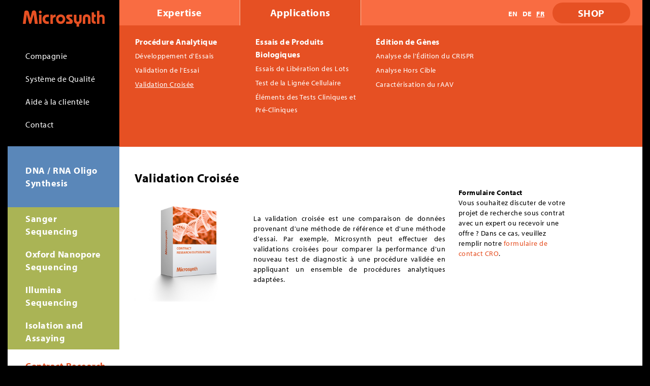

--- FILE ---
content_type: text/html; charset=UTF-8
request_url: https://www.microsynth.com/cross-validation.html
body_size: 10524
content:
<!DOCTYPE html>
<html lang="fr">
<head>

      <meta charset="UTF-8">
    <title>Validation croisée</title>
    <base href="https://www.microsynth.com/">

          <meta name="robots" content="index,follow">
      <meta name="description" content="La validation croisée est une comparaison de données provenant d&#039;une méthode de référence et d&#039;une méthode d&#039;essai.">
      <meta name="keywords" content="">
      <meta name="generator" content="Contao Open Source CMS">
    
    <meta name="viewport" content="width=device-width, initial-scale=1, maximum-scale=1">
        <link rel="stylesheet" href="assets/css/reset.min.css,jquery.mmenu.css,jquery.mmenu.positioning.css,jque...-90ce2757.css">        <script src="assets/js/jquery.min.js,jquery.mmenu.min.js,jquery.tabs.js,jquery.cookie.j...-8c9d36cc.js"></script><link rel="alternate" hreflang="en" href="https://www.microsynth.com/cross_val.html">
<link rel="alternate" hreflang="x-default" href="https://www.microsynth.com/cross_val.html">
<link rel="alternate" hreflang="de" href="https://www.microsynth.com/cross_val_de.html">
<link rel="alternate" hreflang="fr" href="https://www.microsynth.com/cross-validation.html">
<link rel="stylesheet" href=https://use.typekit.net/uvb8lbf.css>






<!-- microsynth.com - Global site tag (gtag.js) - Google Analytics -->
<!-- Google Tag Manager -->
<script>(function(w,d,s,l,i){w[l]=w[l]||[];w[l].push({'gtm.start':
new Date().getTime(),event:'gtm.js'});var f=d.getElementsByTagName(s)[0],
j=d.createElement(s),dl=l!='dataLayer'?'&l='+l:'';j.async=true;j.src=
'https://www.googletagmanager.com/gtm.js?id='+i+dl;f.parentNode.insertBefore(j,f);
})(window,document,'script','dataLayer','GTM-MLQGG45');</script>
<!-- End Google Tag Manager -->
<link rel="apple-touch-icon" sizes="180x180" href="files/data/graphics/apple-touch-icon.png">
<link rel="icon" type="image/png" href="files/data/graphics/favicon-32x32.png" sizes="32x32">
<link rel="icon" type="image/png" href="files/data/graphics/favicon-16x16.png" sizes="16x16">
<link rel="manifest" href="files/data/graphics/manifest.json">
<link rel="mask-icon" href="files/data/graphics/safari-pinned-tab.svg" color="#5bbad5">
<meta name="theme-color" content="#ffffff">
<script src="https://cloud.ccm19.de/app.js?apiKey=b5193af5c88854f497c3d6f1b44326d12fd14c85aad6cdd0&amp;domain=668fcf710a847d877e0fc312" referrerpolicy="origin"></script>






<script type="text/javascript" src="https://secure.leadforensics.com/js/192966.js" ></script>
<noscript><img alt="" src="https://secure.leadforensics.com/192966.png" style="display:none;" /></noscript>

          <!--[if lt IE 9]><script src="assets/html5shiv//html5shiv-printshiv.min.js"></script><![endif]-->
      
</head>


<body id="top" class="mac chrome blink ch131 zweispaltig mega rot">
	
	
	
	
	
	<!-- microsynth.com - Global site tag (gtag.js) - Google Analytics -->
	<!-- Google Tag Manager (noscript) -->
	<noscript><iframe src="https://www.googletagmanager.com/ns.html?id=GTM-MLQGG45"
	height="0" width="0" style="display:none;visibility:hidden"></iframe></noscript>
	<!-- End Google Tag Manager (noscript) -->
	
	
	
	
	

      
    <div id="wrapper">

                        <header id="header">
            <div class="inside">
              



<div class="ce_image mobilesearchbutton block clearfix">

  
  
  
<figure class="image_container">
      <a href="search.html">
  
  

<img src="files/data/graphics/search-mobile.svg" width="15" height="15" alt="Recherche">


      </a>
  
  </figure>



</div>

<div class="ce_image logo block clearfix">

  
  
  
<figure class="image_container">
      <a href="microsynth-fr-2.html">
  
  

<img src="assets/images/1/Microsynth_Logo_RGB-da433f94.svg" width="161" height="43" alt="Microsynth">


      </a>
  
  </figure>



</div>

<!-- indexer::stop -->
<nav class="mod_navigation navigation-main block">

  
  <a href="cross-validation.html#skipNavigation1" class="invisible">Aller au contenu</a>

  
<ul class="level_1">
            <li class="normal first"><span class="normal first"><a href="compagnie_fr.html" title="Compagnie" class="normal first">Compagnie</a></span></li>
                <li class="normal"><span class="normal"><a href="systeme-de-qualite.html" title="Système de Qualité" class="normal">Système de Qualité</a></span></li>
                <li class="normal"><span class="normal"><a href="vos-contacts.html" title="Aide à la clientèle" class="normal">Aide à la clientèle</a></span></li>
                <li class="normal"><span class="normal"><a href="addresse.html" title="Contact" class="normal">Contact</a></span></li>
                <li class="mega blau"><span class="mega blau"><a href="Portfolio_fr.html" title="DNA / RNA Oligo Synthesis" class="mega blau">DNA / RNA Oligo Synthesis</a></span></li>
                <li class="mega gruen"><span class="mega gruen"><a href="sanger-sequencing_fr.html" title="Séquencage Sanger et ONT" class="mega gruen">Sanger Sequencing</a></span></li>
                <li class="mega gruen"><span class="mega gruen"><a href="core_ont_fr.html" title="ONT Sequencing" class="mega gruen">Oxford Nanopore Sequencing</a></span></li>
                <li class="mega gruen"><span class="mega gruen"><a href="overview_fr.html" title="Next Generation Sequencing" class="mega gruen">Illumina Sequencing</a></span></li>
                <li class="mega gruen"><span class="mega gruen"><a href="isolation-and-assaying-979.html" title="Isolation and Assaying" class="mega gruen">Isolation and Assaying</a></span></li>
                <li class="trail mega rot last"><span class="trail mega rot last"><a href="expertise-fr.html" title="Contract Research / Outsourcing" class="trail mega rot last">Contract Research / Outsourcing</a></span></li>
      </ul>

  <span id="skipNavigation1" class="invisible"></span>

</nav>
<!-- indexer::continue -->

<div class="mobilebtn_search"><a class="mobilebtnsearch" href="#mod_nav_search">Search</a></div>
<div class="mod_mmenu_article invisible block" id="mod_nav_search">
	<div>

	
		
<div class="mobilebtn_search"><a class="mobilebtnsearch close" href="#mod_nav_search">&nbsp;</a></div>



<!-- indexer::stop -->
<div class="mod_search searchfield block">

        
  
  <form action="search.html" method="get">
    <div class="formbody">
      <!-- <div class="widget widget-text"> -->
        <label for="ctrl_keywords_45" class="invisible">Mots-clés</label>
        <input type="search" name="keywords" id="ctrl_keywords_45" class="text" value="">
      <!-- </div> -->
      <!-- <div class="widget widget-submit"> -->
        <!-- <button type="submit" id="ctrl_submit_45" class="submit">Rechercher</button> -->
        <input type="submit" id="ctrl_submit_45" class="submit" value="Rechercher">
      <!-- </div> -->
          </div>
  </form>

  
  

</div>
<!-- indexer::continue -->






	</div>
</div>
  










<div class="shopbutton"><a href="https://shop.microsynth.com" title="Shop" class="normal" target="_blank" rel="noreferrer noopener">Shop</a></div>




<div class="mobilebtn_main"><a class="mobilebtn_main" href="#mod_nav_mobile"></a></div>
<div class="mod_mmenu_article invisible block" id="mod_nav_mobile">
	<div>

	
		
<div class="mobilebtn_main"><a class="mobilebtn_main close" href="#mod_nav_mobile"></a></div>
<!-- indexer::stop -->
<nav class="mod_navigation navigation-main block">

  
  <a href="cross-validation.html#skipNavigation27" class="invisible">Aller au contenu</a>

  
<ul class="level_1">
            <li class="submenu normal first"><a href="compagnie_fr.html" title="Compagnie" class="submenu normal first" aria-haspopup="true">Compagnie</a>
<ul class="level_2">
            <li class="first"><a href="compagnie_fr.html" title="Aperçu de la Compagnie" class="first">Compagnie</a></li>
                <li><a href="jobs.html" title="Jobs">Jobs</a></li>
                <li><a href="ecologie.html" title="Engagement Ecologique">Écologie</a></li>
                <li><a href="nos-clients.html" title="Nos Clients">Nos Clients</a></li>
                <li><a href="partenaires.html" title="Partenaires">Partenaires</a></li>
                <li class="last"><a href="news-events.html" title="News &amp; Events" class="last">News & Events</a></li>
      </ul>
</li>
                <li class="normal"><a href="systeme-de-qualite.html" title="Système de Qualité" class="normal">Système de Qualité</a></li>
                <li class="submenu normal"><a href="vos-contacts.html" title="Aide à la clientèle" class="submenu normal" aria-haspopup="true">Aide à la clientèle</a>
<ul class="level_2">
            <li class="first"><a href="vos-contacts.html" title="Nous sommes là pour vous aider" class="first">Vos contacts</a></li>
                <li><a href="ordering-information-fr.html" title="Vos commandes">Vos commandes</a></li>
                <li><a href="aide-a-la-clientele/shipping-to-microsynth.html" title="Ordering Information">Shipping to Microsynth</a></li>
                <li><a href="download-area-fr-fr.html" title="Téléchargement">Téléchargement</a></li>
                <li class="last"><a href="logiciels-et-liens.html" title="Logiciels et liens" class="last">Logiciels et liens</a></li>
      </ul>
</li>
                <li class="submenu normal"><a href="addresse.html" title="Contact" class="submenu normal" aria-haspopup="true">Contact</a>
<ul class="level_2">
            <li class="first"><a href="addresse.html" title="Addresse" class="first">Addresse</a></li>
                <li class="last"><a href="contact-form-fr.html" title="Formulaire de Contact" class="last">Formulaire de Contact</a></li>
      </ul>
</li>
                <li class="submenu mega blau"><a href="Portfolio_fr.html" title="DNA / RNA Oligo Synthesis" class="submenu mega blau" aria-haspopup="true">DNA / RNA Oligo Synthesis</a>
<ul class="level_2">
            <li class="submenu first"><a href="Portfolio_fr.html" title="Portfolio" class="submenu first" aria-haspopup="true">Portfolio</a>
<ul class="level_3">
            <li class="submenu first"><a href="research-oligonucleotides_fr.html" title="Oligonucléotides de Recherche" class="submenu first" aria-haspopup="true">Oligonucléotides de Recherche</a>
<ul class="level_4">
            <li class="first"><a href="dna-oligos-fr.html" title="Oligos ADN &amp; amorces PCR | Synthèse sur mesure" class="first">Oligos ADN</a></li>
                <li><a href="rna-oligos-fr.html" title="RNA Oligonucleotides">Oligos ARN</a></li>
                <li><a href="ngs-oligos.html" title="NGS Oligonucleotides - Microsynth AG">Oligos NGS</a></li>
                <li><a href="custom-pcr-probes.html" title="Custom qPCr Probes">Sondes PCR Personnalisées</a></li>
                <li><a href="dna_modifications_fr.html" title="Modifications">Modifications d&#39;ADN</a></li>
                <li class="last"><a href="rna_modifications_fr.html" title="Modifications" class="last">Modifications d&#39;ARN</a></li>
      </ul>
</li>
                <li class="submenu"><a href="diagnostic_oligos_fr.html" title="Oligonucléotides de Diagnostic" class="submenu" aria-haspopup="true">Oligonucléotides de Diagnostic</a>
<ul class="level_4">
            <li class="first"><a href="diagnostics-fr.html" title="Oligonucleotides for Use in IVD or Molecular Diagnostics - Microsynth" class="first">Oligonucléotides en IVD</a></li>
                <li><a href="probe_design_fr.html" title="Probe Design Service">Probe Design Service</a></li>
                <li class="last"><a href="cost-effective-dye-alternatives.html" title="Cost-Effective Dyes" class="last">Dyes Alternatifs Économiques</a></li>
      </ul>
</li>
                <li class="submenu"><a href="therapeutic_oligo_fr.html" title="Oligonucléotides Thérapeutiques" class="submenu" aria-haspopup="true">Oligonucléotides Thérapeutiques</a>
<ul class="level_4">
            <li class="first"><a href="sirna-fr.html" title="siRNA" class="first">Screening siRNAs</a></li>
                <li><a href="antisense-oligos-fr.html" title="Oligonucléotides antisens | Conception et synthèse ASO">Screening Antisense Oligos</a></li>
                <li><a href="theapeutic_oligo_fr/aso-sirna-preclinique.html" title="Oligonucléotides thérapeutiques | R&amp;D préclinique">ASO/siRNA Préclinique</a></li>
                <li><a href="design_service_fr.html" title="Design Service">Service de conception</a></li>
                <li class="last"><a href="aso_modifications_fr.html" title="ASO Modifications" class="last">Modifications ASO/ARNsi</a></li>
      </ul>
</li>
                <li class="submenu last"><a href="project_oligos_fr.html" title="Oligonucléotides de Projet" class="submenu last" aria-haspopup="true">Oligonucléotides de Projet</a>
<ul class="level_4">
            <li class="first last"><a href="custom_projects_fr.html" title="Projets sur Mesure" class="first last">Projets sur Mesure</a></li>
      </ul>
</li>
      </ul>
</li>
                <li class="submenu"><a href="purification_fr.html" title="Suppléments" class="submenu" aria-haspopup="true">Suppléments</a>
<ul class="level_3">
            <li class="submenu first"><a href="purification-fr.html" title="Optional Services" class="submenu first" aria-haspopup="true">Purification</a>
<ul class="level_4">
            <li class="first"><a href="purification-fr.html" title="Dessalé" class="first">Dessalé</a></li>
                <li><a href="purification_fr/hplc-rp-iex-hpd.html" title="Purification">HPLC RP/IEX/HPD</a></li>
                <li class="last"><a href="page_fr.html" title="Purification" class="last">PAGE</a></li>
      </ul>
</li>
                <li class="submenu last"><a href="hydration.html" title="Services Optionnels" class="submenu last" aria-haspopup="true">Services Optionnels</a>
<ul class="level_4">
            <li class="first"><a href="hydration.html" title="Hydration &amp; Aliquotation" class="first">Hydratation et Aliquotage</a></li>
                <li><a href="certificate-of-analysis-fr.html" title="Certificate of Analysis">Certificat d'Analyses</a></li>
                <li class="last"><a href="fill_finish_fr.html" title="Remplissage et Finition sur Mesure" class="last">Remplissage et Finition sur Mesure</a></li>
      </ul>
</li>
      </ul>
</li>
                <li class="submenu last"><a href="hints-and-tips-fr.html" title="Technical Information" class="submenu last" aria-haspopup="true">Information Technique</a>
<ul class="level_3">
            <li class="submenu first last"><a href="hints-and-tips-fr.html" title="Technical Information" class="submenu first last" aria-haspopup="true">Information Technique</a>
<ul class="level_4">
            <li class="first"><a href="hints-and-tips-fr.html" title="Hints and Tips - Microsynth AG" class="first">Conseils et Astuces</a></li>
                <li><a href="oligonucleotide-calculator-fr.html" title="Oligonucleotide Calculator">Calculateur Oligonucléotide</a></li>
                <li class="last"><a href="faq-fr-fr.html" title="FAQ" class="last">FAQ</a></li>
      </ul>
</li>
      </ul>
</li>
      </ul>
</li>
                <li class="submenu mega gruen"><a href="sanger-sequencing_fr.html" title="Séquencage Sanger et ONT" class="submenu mega gruen" aria-haspopup="true">Sanger Sequencing</a>
<ul class="level_2">
            <li class="submenu first"><a href="sanger-sequencing_fr.html" title="Standard Services" class="submenu first" aria-haspopup="true">Portfolio</a>
<ul class="level_3">
            <li class="submenu first"><a href="sanger-sequencing_fr.html" title="Séquençage Sanger | Rapide, fiable, certifié" class="submenu first" aria-haspopup="true">Services Standards</a>
<ul class="level_4">
            <li class="first"><a href="economy-run-fr.html" title="Séquençage Sanger Economy Run | Fiable &amp; économique" class="first">Economy Run</a></li>
                <li><a href="ecoli-nightseq_fr.html" title="Ecoli NightSeq">Ecoli NightSeq</a></li>
                <li><a href="premium-run-fr.html" title="Premium Run">Premium Run</a></li>
                <li class="last"><a href="ready-to-load-run-fr.html" title="High Throughput Ready-To-Load Run" class="last">Ready-To-Load Run</a></li>
      </ul>
</li>
                <li class="submenu last"><a href="primer-walking-service-fr.html" title="Advanced/GMP Services" class="submenu last" aria-haspopup="true">Services Avancés</a>
<ul class="level_4">
            <li class="first"><a href="primer-walking-service-fr.html" title="Primer Walking" class="first">Service Primer Walking</a></li>
                <li class="last"><a href="gmp-compliant-sequencing-fr.html" title="GMP Compliant Sequencing" class="last">Séquençage GMP Compliant</a></li>
      </ul>
</li>
      </ul>
</li>
                <li class="submenu last"><a href="sanger_sequencing/sample_requirements_fr.html" title="Technical Information" class="submenu last" aria-haspopup="true">Informations Techniques</a>
<ul class="level_3">
            <li class="submenu first"><a href="sanger_sequencing/sample_requirements_fr.html" title="Information Echantillon" class="submenu first" aria-haspopup="true">Information Echantillon</a>
<ul class="level_4">
            <li class="first"><a href="sanger_sequencing/sample_requirements_fr.html" title="Exigences d’échantillons pour le séquençage Sanger | Guide de préparation" class="first">Recommandations Echantillon</a></li>
                <li><a href="sample-shipment-fr-fr.html" title="Sample Shipment">Envoi Echantillon</a></li>
                <li><a href="sequencing-primers-fr.html" title="Sequencing Primers">Amorces de Séquençage</a></li>
                <li class="last"><a href="primer-search-fr.html" title="Primer Search" class="last">Recherche Amorce</a></li>
      </ul>
</li>
                <li class="submenu last"><a href="service-comparison-fr.html" title="Technical Information" class="submenu last" aria-haspopup="true">Informations Techniques</a>
<ul class="level_4">
            <li class="first"><a href="service-comparison-fr.html" title="Service Comparison" class="first">Comparaison des Services</a></li>
                <li class="last"><a href="faq-928.html" title="FAQ" class="last">FAQ</a></li>
      </ul>
</li>
      </ul>
</li>
      </ul>
</li>
                <li class="submenu mega gruen"><a href="core_ont_fr.html" title="ONT Sequencing" class="submenu mega gruen" aria-haspopup="true">Oxford Nanopore Sequencing</a>
<ul class="level_2">
            <li class="submenu first"><a href="core_ont_fr.html" title="Oxford Nanopore Sequencing Overview" class="submenu first" aria-haspopup="true">Portfolio</a>
<ul class="level_3">
            <li class="submenu first"><a href="core_ont_fr.html" title="Oxford Nanopore Sequencing | Séquençage long par Microsynth" class="submenu first" aria-haspopup="true">Core Services</a>
<ul class="level_4">
            <li class="first"><a href="nanopore_sequencing/full-plasmidseq_fr.html" title="Séquençage complet de plasmides | ONT longue lecture" class="first">Full PlasmidSeq</a></li>
                <li><a href="long_pcrseq_fr.html" title="Long PCRSeq">Long PCRSeq</a></li>
                <li><a href="BacterialSeq_fr.html" title="BacterialSeq">BacterialSeq</a></li>
                <li class="last"><a href="nanoCORE_AM_fr.html" title="nanoCORE Amplicon Metagenomics" class="last">nanoCORE Amplicon Metagenomics</a></li>
      </ul>
</li>
                <li class="submenu"><a href="nanopore_sequencing/denovo_fr.html" title="ONT Genome Sequencing" class="submenu" aria-haspopup="true">Custom Services</a>
<ul class="level_4">
            <li class="first"><a href="nanopore_sequencing/denovo_fr.html" title="Séquençage de novo avec ONT | Assemblage de génomes eucaryotes" class="first">De Novo Sequencing</a></li>
                <li><a href="nanopore_sequencing/resequencing_fr.html" title="Re-séquençage avec ONT | Comparaison de génomes et détection de variants">Resequencing</a></li>
                <li><a href="nanopore_sequencing/genomic_epidemiology_fr.html" title="Épidémiologie génomique avec ONT | Surveillance des pathogènes">Genomic Epidemiology</a></li>
                <li><a href="nanopore_sequencing/AAV_sequencing_fr.html" title="Séquençage du génome AAV avec ONT | Analyse par Nanopore">AAV Genome Sequencing</a></li>
                <li class="last"><a href="nanopore_sequencing/yeast-genome-sequencing_fr.html" title="Séquençage du génome de levure avec ONT | Experts Nanopore" class="last">Yeast Genome Sequencing</a></li>
      </ul>
</li>
                <li class="last"><a href="ONT_why_Microsynth_fr.html" title="ONT Why Microsynth" class="last">Why Microsynth</a></li>
      </ul>
</li>
                <li class="submenu last"><a href="technical_information_fr/sample-requirements-shipment.html" title="Technical Information" class="submenu last" aria-haspopup="true">Technical Information</a>
<ul class="level_3">
            <li class="submenu first last"><a href="technical_information_fr/sample-requirements-shipment.html" title="Technical Information" class="submenu first last" aria-haspopup="true">Technical Information</a>
<ul class="level_4">
            <li class="first"><a href="technical_information_fr/sample-requirements-shipment.html" title="Sample Requirements &amp; Shipment" class="first">Sample Requirements & Shipment</a></li>
                <li class="last"><a href="ont_literature_fr.html" title="Littérature" class="last">Littérature</a></li>
      </ul>
</li>
      </ul>
</li>
      </ul>
</li>
                <li class="submenu mega gruen"><a href="overview_fr.html" title="Next Generation Sequencing" class="submenu mega gruen" aria-haspopup="true">Illumina Sequencing</a>
<ul class="level_2">
            <li class="submenu first"><a href="overview_fr.html" title="Services NGS Illumina | Métagénomique, mRNA-Seq et plus" class="submenu first" aria-haspopup="true">Portfolio</a>
<ul class="level_3">
            <li class="submenu first"><a href="miCORE_amplicon_metagenomics_fr.html" title="Services Autonomes" class="submenu first" aria-haspopup="true">Core Services</a>
<ul class="level_4">
            <li class="first"><a href="miCORE_amplicon_metagenomics_fr.html" title="Métagénomique ciblée | Séquençage 16S &amp; ITS pour microbiomes" class="first">miCORE Amplicon Metagenomics</a></li>
                <li><a href="miCORE_WG_metagenomics_fr.html" title="Analyse métagénomique du microbiote par séquençage de génome entier">miCORE Whole Genome Metagenomics</a></li>
                <li><a href="mRNA_Seq_fr.html" title="Séquençage de l&#39;ARNm pour l&#39;analyse de l&#39;expression différentielle des gènes">miCore mRNA Sequencing</a></li>
                <li class="last"><a href="miCORE_resequencing_fr.html" title="miCORE Resequencing" class="last">miCORE Resequencing</a></li>
      </ul>
</li>
                <li class="submenu"><a href="amplicon-deep-sequencing-fr.html" title="Séquençage des Transcriptomes" class="submenu" aria-haspopup="true">Custom Services</a>
<ul class="level_4">
            <li class="first"><a href="amplicon-deep-sequencing-fr.html" title="Amplicon Deep Sequencing" class="first">Amplicon Deep Sequencing</a></li>
                <li><a href="crispr-cas9-sequencing-fr.html" title="CRISPR/Cas9 Séquençage">CRISPR/Cas9 Séquençage</a></li>
                <li><a href="small-rna-sequencing.html" title="Séquençage des petits ARN et des microARN">Séquençage des Petits ARN</a></li>
                <li><a href="shotgun-metatranscriptomics-fr.html" title="Métatranscriptomique Shotgun">Métatranscriptomique</a></li>
                <li class="last"><a href="genomic-epidemiology-analysis-fr.html" title="Analyse Epidémiologie Génomique" class="last">Analyse Epidémiologie Génomique</a></li>
      </ul>
</li>
                <li class="submenu"><a href="whole-exome-sequencing-fr.html" title="Séquençage des Transcriptomes" class="submenu" aria-haspopup="true">Custom Services</a>
<ul class="level_4">
            <li class="first"><a href="whole-exome-sequencing-fr.html" title="Séquençage de l&apos;Exome Entier" class="first">Séquençage de l'Exome Entier</a></li>
                <li><a href="chip-sequencing.html" title="Séquençage ChIP">Séquençage ChIP</a></li>
                <li class="last"><a href="illumina_sequencing/RTLsequencing_fr.html" title="Séquençage Prêt à Charger" class="last">Séquençage Prêt à Charger</a></li>
      </ul>
</li>
                <li class="last"><a href="why_microsynth_fr.html" title="Pourquoi Microsynth" class="last">Pourquoi Microsynth</a></li>
      </ul>
</li>
                <li class="submenu last"><a href="sample-requirements-shipment_fr.html" title="Informations Techniques" class="submenu last" aria-haspopup="true">Informations Techniques</a>
<ul class="level_3">
            <li class="submenu first last"><a href="faq-fr.html" title="Informations Techniques" class="submenu first last" aria-haspopup="true">Informations Techniques</a>
<ul class="level_4">
            <li class="first"><a href="sample-requirements-shipment_fr.html" title="Exigences relatives aux échantillons &amp; Expédition" class="first">Exigences relatives aux échantillons & Expédition</a></li>
                <li><a href="faq-fr.html" title="FAQ">FAQ</a></li>
                <li class="last"><a href="literature_fr.html" title="Littérature" class="last">Littérature</a></li>
      </ul>
</li>
      </ul>
</li>
      </ul>
</li>
                <li class="submenu mega gruen"><a href="isolation-and-assaying-979.html" title="Isolation and Assaying" class="submenu mega gruen" aria-haspopup="true">Isolation and Assaying</a>
<ul class="level_2">
            <li class="submenu first"><a href="isolation-and-assaying-979.html" title="Isolation and Assaying" class="submenu first" aria-haspopup="true">Isolation and Assaying</a>
<ul class="level_3">
            <li class="submenu first"><a href="nucleic-acid-isolation-fr.html" title="DNA/RNA Isolation" class="submenu first" aria-haspopup="true">Extraction d'Acide Nucléique</a>
<ul class="level_4">
            <li class="first last"><a href="nucleic-acid-isolation-fr.html" title="Isolation from Complex Matrixes" class="first last">Extraction d'Acide Nucléique</a></li>
      </ul>
</li>
                <li class="submenu"><a href="technology_overview_fr.html" title="PCR / real time PCR / digital PCR" class="submenu" aria-haspopup="true">PCR / qPCR / dPCR</a>
<ul class="level_4">
            <li class="first"><a href="technology_overview_fr.html" title="Aperçu des Technologies" class="first">Aperçu des Technologies</a></li>
                <li><a href="customized_assays_fr.html" title="Tests Personnalisés">Tests Personnalisés</a></li>
                <li class="last"><a href="food-testing-kits_fr.html" title="Kits d&apos;Analyse Alimentaire" class="last">Kits d'Analyse Alimentaire</a></li>
      </ul>
</li>
                <li class="submenu last"><a href="cell-line-authentication-fr.html" title="DNA Profiling" class="submenu last" aria-haspopup="true">DNA Profiling</a>
<ul class="level_4">
            <li class="first"><a href="fragment-length-analysis-fr.html" title="Analyse de la Longueur des Fragments" class="first">Analyse de la Longueur des Fragments</a></li>
                <li><a href="cell-line-authentication-fr.html" title="Cell Line Authentication">Authentification des Lignées Cellulaires</a></li>
                <li class="last"><a href="mycoplasma_testing_fr.html" title="Test de mycoplasmes pour cultures cellulaires | Détection par qPCR" class="last">Dépistage des Mycoplasmes</a></li>
      </ul>
</li>
      </ul>
</li>
                <li class="submenu"><a href="ecogenics-services-995.html" title="Ecogenics Services" class="submenu" aria-haspopup="true">Ecogenics Services</a>
<ul class="level_3">
            <li class="submenu first last"><a href="ecogenics-services-995.html" title="Ecogenics Services" class="submenu first last" aria-haspopup="true">Services Ecogenics</a>
<ul class="level_4">
            <li class="first"><a href="microsatellite-marker-development-996.html" title="Microsatellite Marker Development" class="first">Développement de Marqueur Microsatellite</a></li>
                <li><a href="genotyping-by-microsatellite-markers-fr.html" title="Genotyping">Génotypage par Marqueur Microsatellite</a></li>
                <li class="last"><a href="genotyping-by-sequencing-gbs-fr.html" title="Species Identification" class="last">Genotyping by Sequencing &#40;GBS&#41;</a></li>
      </ul>
</li>
      </ul>
</li>
                <li class="submenu last"><a href="faq-ia-fr.html" title="Technical Information" class="submenu last" aria-haspopup="true">Informations Techniques</a>
<ul class="level_3">
            <li class="submenu first"><a href="exigences-echantillons.html" title="Informations sur l&apos;Échantillon" class="submenu first" aria-haspopup="true">Informations sur l'Échantillon</a>
<ul class="level_4">
            <li class="first"><a href="exigences-echantillons.html" title="Exigences Concernant les Échantillons" class="first">Exigences Échantillons</a></li>
                <li class="last"><a href="envoi-d-echantillons.html" title="Envoi d&apos;Échantillons" class="last">Envoi d'Échantillons</a></li>
      </ul>
</li>
                <li class="submenu last"><a href="faq-ia-fr.html" title="Technical Information" class="submenu last" aria-haspopup="true">Informations Techniques</a>
<ul class="level_4">
            <li class="first last"><a href="faq-ia-fr.html" title="FAQ" class="first last">FAQ</a></li>
      </ul>
</li>
      </ul>
</li>
      </ul>
</li>
                <li class="submenu trail mega rot last"><a href="expertise-fr.html" title="Contract Research / Outsourcing" class="submenu trail mega rot last" aria-haspopup="true">Contract Research / Outsourcing</a>
<ul class="level_2">
            <li class="submenu first"><a href="expertise-1563.html" title="Expertise" class="submenu first" aria-haspopup="true">Expertise</a>
<ul class="level_3">
            <li class="submenu first last"><a href="expertise-1563.html" title="Expertise" class="submenu first last" aria-haspopup="true">Expertise</a>
<ul class="level_4">
            <li class="first"><a href="technical-portfolio.html" title="Portefeuille technique" class="first">Portefeuille Technique</a></li>
                <li><a href="regulatory-expertise.html" title="Regulatory Expertise">Expertise Réglementaire</a></li>
                <li class="last"><a href="working-with-microsynth.html" title="Travailler avec Microsynth" class="last">Travailler avec Microsynth</a></li>
      </ul>
</li>
      </ul>
</li>
                <li class="submenu trail last"><a href="assay-development.html" title="Applications" class="submenu trail last" aria-haspopup="true">Applications</a>
<ul class="level_3">
            <li class="submenu trail first"><a href="assay-development.html" title="Développement et validation de procédures analytiques" class="submenu trail first" aria-haspopup="true">Procédure Analytique</a>
<ul class="level_4">
            <li class="sibling first"><a href="assay-development.html" title="Développement d&apos;essais" class="sibling first">Développement d'Essais</a></li>
                <li class="sibling"><a href="assay-validation.html" title="Validation de l&apos;essai" class="sibling">Validation de l'Essai</a></li>
                <li class="active last"><span class="active last">Validation Croisée</span></li>
      </ul>
</li>
                <li class="submenu"><a href="lot-release-testing.html" title="Biologics Testing" class="submenu" aria-haspopup="true">Essais de Produits Biologiques</a>
<ul class="level_4">
            <li class="first"><a href="lot-release-testing.html" title="Essais de Libération des Lots" class="first">Essais de Libération des Lots</a></li>
                <li><a href="cell-line-cell-bank-testing.html" title="Test de la Lignée Cellulaire /de la banque de cellules">Test de la Lignée Cellulaire</a></li>
                <li class="last"><a href="clinical-and-pre-clinical-test-items.html" title="Éléments des Tests Cliniques et Pré-Cliniques" class="last">Éléments des Tests Cliniques et Pré-Cliniques</a></li>
      </ul>
</li>
                <li class="submenu last"><a href="crispr-editing-analysis.html" title="Gene Editing / Gene Therapy" class="submenu last" aria-haspopup="true">Édition de Gènes</a>
<ul class="level_4">
            <li class="first"><a href="crispr-editing-analysis.html" title="Analyse de l&apos;Édition du CRISPR" class="first">Analyse de l'Édition du CRISPR</a></li>
                <li><a href="off-target-analysis.html" title="Analyse Hors Cible">Analyse Hors Cible</a></li>
                <li class="last"><a href="raav-characterization.html" title="Caractérisation du rAAV" class="last">Caractérisation du rAAV</a></li>
      </ul>
</li>
      </ul>
</li>
      </ul>
</li>
      </ul>

  <span id="skipNavigation27" class="invisible"></span>

</nav>
<!-- indexer::continue -->
	</div>
</div>
            </div>
          </header>
              
              <div id="container" class="hauptbereich">

		
<div class="custom">
      
<div id="topcontent">
  <div class="inside">
    
<!-- indexer::stop -->
<nav class="mod_navigation navigation-site-top block">

  
  <a href="cross-validation.html#skipNavigation28" class="invisible">Aller au contenu</a>

  
<ul class="level_1">
            <li class="submenu first"><span class="submenu first" aria-haspopup="true"><a href="expertise-1563.html" title="Expertise" class="submenu first" aria-haspopup="true">Expertise</a></span>
<ul class="level_2">
            <li class="first last"><span class="first last"><a href="expertise-1563.html" title="Expertise" class="first last">Expertise</a></span></li>
      </ul>
</li>
                <li class="submenu trail last"><span class="submenu trail last" aria-haspopup="true"><a href="assay-development.html" title="Applications" class="submenu trail last" aria-haspopup="true">Applications</a></span>
<ul class="level_2">
            <li class="trail first"><span class="trail first"><a href="assay-development.html" title="Développement et validation de procédures analytiques" class="trail first">Procédure Analytique</a></span></li>
                <li><span class=""><a href="lot-release-testing.html" title="Biologics Testing">Essais de Produits Biologiques</a></span></li>
                <li class="last"><span class="last"><a href="crispr-editing-analysis.html" title="Gene Editing / Gene Therapy" class="last">Édition de Gènes</a></span></li>
      </ul>
</li>
      </ul>

  <span id="skipNavigation28" class="invisible"></span>

</nav>
<!-- indexer::continue -->

<!-- indexer::stop -->
<nav class="mod_navigation navigation-site-bot block">

  
  <a href="cross-validation.html#skipNavigation29" class="invisible">Aller au contenu</a>

  
<ul class="level_1">
            <li class="submenu trail first"><span class="submenu trail first" aria-haspopup="true"><a href="assay-development.html" title="Développement et validation de procédures analytiques" class="submenu trail first" aria-haspopup="true">Procédure Analytique</a></span>
<ul class="level_2">
            <li class="sibling first"><span class="sibling first"><a href="assay-development.html" title="Développement d&apos;essais" class="sibling first">Développement d'Essais</a></span></li>
                <li class="sibling"><span class="sibling"><a href="assay-validation.html" title="Validation de l&apos;essai" class="sibling">Validation de l'Essai</a></span></li>
                <li class="active last"><span class="active last"><a href="cross-validation.html" title="Validation croisée" class="active last">Validation Croisée</a></span></li>
      </ul>
</li>
                <li class="submenu"><span class="submenu" aria-haspopup="true"><a href="lot-release-testing.html" title="Biologics Testing" class="submenu" aria-haspopup="true">Essais de Produits Biologiques</a></span>
<ul class="level_2">
            <li class="first"><span class="first"><a href="lot-release-testing.html" title="Essais de Libération des Lots" class="first">Essais de Libération des Lots</a></span></li>
                <li><span class=""><a href="cell-line-cell-bank-testing.html" title="Test de la Lignée Cellulaire /de la banque de cellules">Test de la Lignée Cellulaire</a></span></li>
                <li class="last"><span class="last"><a href="clinical-and-pre-clinical-test-items.html" title="Éléments des Tests Cliniques et Pré-Cliniques" class="last">Éléments des Tests Cliniques et Pré-Cliniques</a></span></li>
      </ul>
</li>
                <li class="submenu last"><span class="submenu last" aria-haspopup="true"><a href="crispr-editing-analysis.html" title="Gene Editing / Gene Therapy" class="submenu last" aria-haspopup="true">Édition de Gènes</a></span>
<ul class="level_2">
            <li class="first"><span class="first"><a href="crispr-editing-analysis.html" title="Analyse de l&apos;Édition du CRISPR" class="first">Analyse de l'Édition du CRISPR</a></span></li>
                <li><span class=""><a href="off-target-analysis.html" title="Analyse Hors Cible">Analyse Hors Cible</a></span></li>
                <li class="last"><span class="last"><a href="raav-characterization.html" title="Caractérisation du rAAV" class="last">Caractérisation du rAAV</a></span></li>
      </ul>
</li>
      </ul>

  <span id="skipNavigation29" class="invisible"></span>

</nav>
<!-- indexer::continue -->





<!-- indexer::stop -->
<nav class="mod_changelanguage headerlang block" itemscope="" itemtype="http://schema.org/SiteNavigationElement">


<ul class="level_1">
            <li class="lang-en"><span class="lang-en"><a href="https://www.microsynth.com/cross_val.html" title="Cross-Validation" class="lang-en">EN</a></span></li>
                <li class="lang-de"><span class="lang-de"><a href="https://www.microsynth.com/cross_val_de.html" title="Cross-Validierung" class="lang-de">DE</a></span></li>
                <li class="lang-fr active"><span class="lang-fr active"><a href="https://www.microsynth.com/cross-validation.html" title="Validation croisée" class="lang-fr active">FR</a></span></li>
      </ul>

</nav>
<!-- indexer::continue -->





<div class="shopbutton"><a href="https://shop.microsynth.com" title="Shop" class="normal" target="_blank" rel="noreferrer noopener">Shop</a></div>



  </div>
</div>
  </div>

                      <div id="main" class="clearfix">
              <div class="inside">
                
<div id="backtotop"><img src="../../../files/data/graphics/btn-backtotop.svg"><p>Back to top</p></div>

  <div class="mod_article block" id="article-2415">
    
          
<div class="ce_text block clearfix">

      <h1>Validation Croisée</h1>
  
  
  
      
<figure class="image_container float_left">
  
  

<img src="files/Inhalte/Bilder/Packshots/05_MIC_Webseite_Packshot_orange.png" width="300" height="300" alt="">


  
  </figure>

  
      <div style="text-align: justify;">&nbsp;</div>
<div style="text-align: justify;">&nbsp;</div>
<div style="text-align: justify;">La validation croisée est une comparaison de données provenant d'une méthode de référence et d'une méthode d'essai. Par exemple, Microsynth peut effectuer des validations croisées pour comparer la performance d'un nouveau test de diagnostic à une procédure validée en appliquant un ensemble de procédures analytiques adaptées.</div>
<div style="text-align: justify;">&nbsp;</div>
<div style="text-align: justify;">&nbsp;</div>
<div style="text-align: justify;">&nbsp;</div>
<div style="text-align: justify;">&nbsp;</div>
<div style="text-align: justify;">&nbsp;</div>
<div style="text-align: justify;">&nbsp;</div>
<div style="text-align: justify;">&nbsp;</div>
<div style="text-align: justify;">&nbsp;</div>
<div style="text-align: justify;">&nbsp;</div>
<div style="text-align: justify;">&nbsp;</div>
<div style="text-align: justify;">&nbsp;</div>  

</div>
    
      </div>

              </div>
              
                		            		              <aside id="right">
		                <div class="rightinside">
		                  

  <div class="mod_article block" id="article-2416">
    
          
<div class="ce_text block clearfix">

  
  
      <p><br><br><br><strong>Formulaire Contact</strong><br>Vous souhaitez discuter de votre projet de recherche sous contrat avec un expert ou recevoir une offre ? Dans ce cas, veuillez remplir notre <a href="contact-form-cro-1567.html">formulaire de contact CRO</a>.</p>  
  
  

</div>
    
      </div>

		                </div>
		              </aside>
		            		                        
              
                          </div>
          
                                
          
		  
		  	        	          <footer id="footer">
	            <div class="inside">
	              



<div class="rs-columns ce_rs_columns_start">

	<div class="ce_rs_column_start  rs-column -large-col-6-3 -large-first -large-first-row -medium-col-6-3 -medium-first -medium-first-row -small-col-1-1 -small-first -small-last -small-first-row">

	
<!--<div class="languagecontainer"><div class="languagetrigger"></div><div id="languagechanger">insert_module::16</div></div>--><div class="footerlinks"><a href="impressum.html" title="Impressum">Impressum</a><a href="privacypolicy-fr.html" title="Privacy Policy">Privacy Policy</a><a href="about_cookies_fr.html" title="About Cookies">About Cookies</a><a href="Terms-fr.html" title="Terms">Terms</a><a href="trademarks.html" title="Trademarks &amp; Disclaimers">Trademarks & Disclaimers</a></div>
<div class="ce_text block clearfix">

  
  
      <div>&nbsp;</div>
<div>Microsynth AG · Schützenstrasse 15 · P.O. Box · 9436 Balgach · Switzerland</div>
<div>Phone +41 71 722 83 33 · &#105;&#x6E;&#102;&#x6F;&#64;&#x6D;&#105;&#x63;&#114;&#x6F;&#115;&#x79;&#110;&#x74;&#104;&#x2E;&#99;&#x68;</div>
<div><a rel="noopener" href="https://www.linkedin.com/company/microsynth-ag/" target="_blank"><strong>LinkedIn</strong></a></div>  
  
  

</div>
</div>
<div class="ce_rs_column_start  rs-column -large-col-6-1 -large-first-row -medium-col-6-1 -medium-first-row -small-col-1-1 -small-first -small-last">

	
<!-- indexer::stop -->
<nav class="mod_changelanguage block" itemscope="" itemtype="http://schema.org/SiteNavigationElement">


<ul class="level_1">
            <li class="lang-en"><span class="lang-en"><a href="https://www.microsynth.com/cross_val.html" title="Cross-Validation" class="lang-en">English</a></span></li>
                <li class="lang-de"><span class="lang-de"><a href="https://www.microsynth.com/cross_val_de.html" title="Cross-Validierung" class="lang-de">Deutsch</a></span></li>
                <li class="lang-fr active"><span class="lang-fr active"><a href="https://www.microsynth.com/cross-validation.html" title="Validation croisée" class="lang-fr active">Français</a></span></li>
      </ul>

</nav>
<!-- indexer::continue -->
</div>
<div class="ce_rs_column_start  rs-column -large-col-6-1 -large-first-row -medium-col-6-1 -medium-first-row -small-col-1-1 -small-first -small-last">

	
<div class="ce_text block clearfix">

  
  
      <div style="text-align: left;"><strong>Certificates</strong></div>
<div style="text-align: left;"><a href="files/Inhalte/Certifications/ISO9001.pdf" target="_blank" rel="noopener">ISO 9001</a></div>
<div style="text-align: left;"><a href="files/Inhalte/Certifications/ISO17025_Certificate%20.pdf" target="_blank" rel="noopener">ISO 17025</a></div>
<div style="text-align: left;"><a href="files/Inhalte/Certifications/ENISO13485.pdf" target="_blank" rel="noopener">ISO 13485</a></div>
<div style="text-align: left;"><a href="files/Inhalte/Certifications/GMP_Certificates.pdf" target="_blank" rel="noopener">GMP Certificates</a></div>  
  
  

</div>
</div>
<div class="ce_rs_column_start  rs-column -large-col-6-1 -large-last -large-first-row -medium-col-6-1 -medium-last -medium-first-row -small-col-1-1 -small-first -small-last">

	
<div class="ce_hyperlink block clearfix">

  
  
          <a href="files/data/graphics/EcoVadis.png" class="hyperlink_txt" title="EcoVadis" data-lightbox="ecovadis">EcoVadis</a>
      

</div>

<div class="ce_hyperlink block clearfix">

  
  
          <a href="files/Inhalte/Certifications/Microsynth-CyberVadis-Certificate.pdf" class="hyperlink_txt" title="CyberVadis" target="_blank" rel="noreferrer noopener">CyberVadis</a>
      

</div>
</div>
</div>
  






	            </div>
	          </footer>
	        	      		  
        </div>
      
      
    </div>

      
  
<script src="assets/colorbox/js/colorbox.min.js?v=1.6.6"></script>
<script>
  jQuery(function($) {
    $('a[data-lightbox]').map(function() {
      $(this).colorbox({
        // Put custom options here
        loop: false,
        rel: $(this).attr('data-lightbox'),
        maxWidth: '95%',
        maxHeight: '95%'
      });
    });
  });
</script>

<script src="assets/jquery-ui/js/jquery-ui.min.js?v=1.13.2"></script>
<script>
  jQuery(function($) {
    $(document).accordion({
      // Put custom options here
      heightStyle: 'content',
      header: '.toggler',
      collapsible: true,
      create: function(event, ui) {
        ui.header.addClass('active');
        $('.toggler').attr('tabindex', 0);
      },
      activate: function(event, ui) {
        ui.newHeader.addClass('active');
        ui.oldHeader.removeClass('active');
        $('.toggler').attr('tabindex', 0);
      }
    });
  });
</script>
<script>
    (function($) {
        $(document).ready(function(){
            $(".ce_accessible_tabs").each(function() {
                var tabs = $(this).accessibleTabs({
                    
                });
                
                $("a[href^='#']", this).click(function(e){ 
		            e.preventDefault(); 
		            tabs.showAccessibleTabSelector($(this).attr("href")); 
		        });
            });
        });
    })(jQuery);
</script><script>
(function($) {
	var $mmenu = $('#mod_nav_mobile');
	$(document).ready(function() {
		$mmenu.mmenu({
isMenu: false, classes: "mm-fullscreen ", slidingSubmenus: false, offCanvas: { zposition: "front" }		}, {
			classNames: {
				selected: "active"
			}
		}).removeClass('invisible');
	});
})(jQuery);
</script>
<script>
(function($) {
	var $mmenu = $('#mod_nav_search');
	$(document).ready(function() {
		$mmenu.mmenu({
isMenu: false, classes: "mm-fullscreen ", offCanvas: { moveBackground: false, position: "top", zposition: "front" }		}, {
			classNames: {
				selected: "active"
			}
		}).removeClass('invisible');
	});
})(jQuery);
</script>

<script>
	(function($) {  
	    $(".close").click(function () {
			$('#mod_nav_search').trigger( "close.mm" );
			return false;
		});
	})(jQuery);
</script>
<script>
	(function($) {  
	    $(".mobilebtn_main.close").click(function () {
			$('#mod_nav_mobile').trigger( "close.mm" );
			return false;
		});
	})(jQuery);
</script>
<script>
$(document).ready(function(){
  $( ".mobilebtnsearch" ).click(function() {
    $("#mod_nav_search .mod_search .text").focus();
  });
});
</script>
<script>
$(document).ready(function(){
    $("#mod_nav_search .mod_search input.submit").val("");
    $("#mod_nav_search .mod_search input.text").attr("Placeholder", "Search");
});
</script>
<script>
// "nach oben"
$(document).ready(function(){
	$('#backtotop').click(function(){
		$('html, body').animate({
			scrollTop: 0
		}, 800);
	});
});
// opacity von "nach oben"
var last_opacity = null;
$(document).scroll(function() {
	var opacity = Math.max(0, Math.min(1, ($(this).scrollTop() - 200) / 100));
	if(last_opacity !== opacity) {
		$('#backtotop').css('opacity', opacity);
		last_opacity = opacity;
		if(opacity === 0) {
			$('#backtotop').css('display', 'none');
		} else {
			$('#backtotop').css('display', 'block');
		}
	}
});
</script>
<script>
$( document ).ready(function() {
    var sprache = $('#languagechanger ul li.active span').text();
    $('.languagetrigger').append(sprache);
});
</script>
<script>
$( document ).ready(function() {
    $('.languagetrigger').click(function() {
    	$('.languagetrigger').toggleClass('active');
  		$( "#languagechanger" ).toggle();
	});
});
</script>
<script>
$( document ).ready(function() {
    var bildschirmbreite = $(window).width();
    var wrapperbreite = $('#wrapper').width();
    var bttmargin = bildschirmbreite - wrapperbreite;
    $('#backtotop').css("right", bttmargin / 2 + 30);
});
</script>
<script>
$(window).resize(function() {
    var bildschirmbreite = $(window).width();
    var wrapperbreite = $('#wrapper').width();
    var bttmargin = bildschirmbreite - wrapperbreite;
    $('#backtotop').css("right", bttmargin / 2 + 30);
});
</script>
<!-- Easy Scroll -->
<script>
if ($(window).width() > 1250) {
$('.pagescroll a').click(function() {
    if (location.pathname.replace(/^\//,'') == this.pathname.replace(/^\//,'') 
        || location.hostname == this.hostname) {

        var target = $(this.hash);
        target = target.length ? target : $('[name=' + this.hash.slice(1) +']');
           if (target.length) {
             $('html,body').animate({
                 scrollTop: target.offset().top - 70
            }, 1000);
            return false;
        }
    }
});
} else {
$('.pagescroll a').click(function() {
    if (location.pathname.replace(/^\//,'') == this.pathname.replace(/^\//,'') 
        || location.hostname == this.hostname) {

        var target = $(this.hash);
        target = target.length ? target : $('[name=' + this.hash.slice(1) +']');
           if (target.length) {
             $('html,body').animate({
                 scrollTop: target.offset().top - 20
            }, 1000);
            return false;
        }
    }
});	
}
</script>
<script>
$(window).load(function() {
	if ($(window).width() > 1250) {
    	$(document).scrollTop($(document).scrollTop() -70 );
	} else {
		$(document).scrollTop($(document).scrollTop() -20 );
	}
});
</script>
<script>
$( document ).ready(function() {
	$('.ce_text table').wrap('<div class="tablescroller"></div>');
});
</script>
<script>
$( document ).ready(function() {
	$('.ce_accessible_tabs ul li a').click(function(){
		var anchor = $(this).attr('id');
		window.location.hash = anchor;
		if ($(window).width() > 1250) {
	    	$(document).scrollTop($(document).scrollTop() -70 );
		} else {
			$(document).scrollTop($(document).scrollTop() -20 );
		}
	});
});
</script>
<script>
$( window ).load(function() {
	$('#jubilaeumbanner').delay( 1000 ).fadeIn();
});
</script>
<script>
$( document ).ready(function() {
	$('#jubilaeumbanner .jubiclose').click(function(){
		$('#jubilaeumbanner').fadeOut();
	});
});
</script>
<script>
$(document).mouseup(function (e){
	var container = $("#jubilaeumbanner");
	if (!container.is(e.target) && container.has(e.target).length === 0){
		container.fadeOut();
	}
}); 
</script>
<script>
$(document).ready(function(){
	var headerhoehe = $('#header').outerHeight();
	if (headerhoehe > $(window).height()) {
		$('#header').addClass('headerabs');
	} else {
		$('#header').removeClass('headerabs');
	}
});
</script>
  <script type="application/ld+json">
{
    "@context": "https:\/\/schema.org",
    "@graph": [
        {
            "@type": "WebPage"
        },
        {
            "@id": "#\/schema\/image\/22eb6e53-34b7-11e7-824d-0cc47a44da88",
            "@type": "ImageObject",
            "contentUrl": "\/files\/Inhalte\/Bilder\/Packshots\/05_MIC_Webseite_Packshot_orange.png"
        }
    ]
}
</script>
<script type="application/ld+json">
{
    "@context": "https:\/\/schema.contao.org",
    "@graph": [
        {
            "@type": "Page",
            "fePreview": false,
            "groups": [],
            "noSearch": false,
            "pageId": 1573,
            "protected": false,
            "title": "Validation croisée"
        }
    ]
}
</script>
</body>
</html>


--- FILE ---
content_type: text/css
request_url: https://www.microsynth.com/assets/css/reset.min.css,jquery.mmenu.css,jquery.mmenu.positioning.css,jque...-90ce2757.css
body_size: 13097
content:
header,footer,nav,section,aside,main,article,figure,figcaption{display:block}body,div,h1,h2,h3,h4,h5,h6,p,blockquote,pre,code,ol,ul,li,dl,dt,dd,figure,table,th,td,form,fieldset,legend,input,textarea{margin:0;padding:0}table{border-spacing:0;border-collapse:collapse}caption,th,td{text-align:left;text-align:start;vertical-align:top}abbr,acronym{font-variant:normal;border-bottom:1px dotted #666;cursor:help}blockquote,q{quotes:none}fieldset,img,iframe{border:0}ul{list-style-type:none}sup{vertical-align:text-top}sub{vertical-align:text-bottom}del{text-decoration:line-through}ins{text-decoration:none}body{font:12px/1 "Lucida Grande","Lucida Sans Unicode",Verdana,sans-serif;color:#000}input,button,textarea,select{font-family:inherit;font-size:99%;font-weight:inherit}pre,code{font-family:Monaco,monospace}h1,h2,h3,h4,h5,h6{font-size:100%;font-weight:400}h1{font-size:1.8333em}h2{font-size:1.6667em}h3{font-size:1.5em}h4{font-size:1.3333em}table{font-size:inherit}caption,th{font-weight:700}a{color:#00f}h1,h2,h3,h4,h5,h6{margin-top:1em}h1,h2,h3,h4,h5,h6,p,pre,blockquote,table,ol,ul,form{margin-bottom:12px}
/*
	jQuery.mmenu CSS
*/
/*
	jQuery.mmenu panels CSS
*/
.mm-menu.mm-horizontal > .mm-panel {
  -webkit-transition: -webkit-transform 0.4s ease;
  transition: transform 0.4s ease; }

.mm-menu .mm-hidden {
  display: none; }

.mm-wrapper {
  overflow-x: hidden;
  position: relative; }

.mm-menu,
.mm-menu > .mm-panel {
  width: 100%;
  height: 100%;
  position: absolute;
  left: 0;
  top: 0;
  z-index: 0; }

.mm-menu {
  background: inherit;
  display: block;
  overflow: hidden;
  padding: 0; }
  .mm-menu > .mm-panel {
    background: inherit;
    -webkit-overflow-scrolling: touch;
    overflow: scroll;
    overflow-x: hidden;
    overflow-y: auto;
    box-sizing: border-box;
    padding: 20px;
    -webkit-transform: translate(100%, 0);
    -moz-transform: translate(100%, 0);
    -ms-transform: translate(100%, 0);
    -o-transform: translate(100%, 0);
    transform: translate(100%, 0); }
    .mm-menu > .mm-panel.mm-opened {
      -webkit-transform: translate(0%, 0);
      -moz-transform: translate(0%, 0);
      -ms-transform: translate(0%, 0);
      -o-transform: translate(0%, 0);
      transform: translate(0%, 0); }
    .mm-menu > .mm-panel.mm-subopened {
      -webkit-transform: translate(-30%, 0);
      -moz-transform: translate(-30%, 0);
      -ms-transform: translate(-30%, 0);
      -o-transform: translate(-30%, 0);
      transform: translate(-30%, 0); }
    .mm-menu > .mm-panel.mm-highest {
      z-index: 1; }
  .mm-menu .mm-list {
    padding: 20px 0; }
  .mm-menu > .mm-list {
    padding-bottom: 0; }
    .mm-menu > .mm-list:after {
      content: '';
      display: block;
      height: 40px; }

.mm-panel > .mm-list {
  margin-left: -20px;
  margin-right: -20px; }
  .mm-panel > .mm-list:first-child {
    padding-top: 0; }

.mm-list,
.mm-list > li {
  list-style: none;
  display: block;
  padding: 0;
  margin: 0; }

.mm-list {
  font: inherit;
  font-size: 14px; }
  .mm-list a,
  .mm-list a:hover {
    text-decoration: none; }
  .mm-list > li {
    position: relative; }
    .mm-list > li > a,
    .mm-list > li > span {
      text-overflow: ellipsis;
      white-space: nowrap;
      overflow: hidden;
      color: inherit;
      line-height: 20px;
      display: block;
      padding: 10px 10px 10px 20px;
      margin: 0; }
  .mm-list > li:not(.mm-subtitle):not(.mm-label):not(.mm-search):not(.mm-noresults):after {
    content: '';
    border-bottom-width: 1px;
    border-bottom-style: solid;
    display: block;
    width: 100%;
    position: absolute;
    bottom: 0;
    left: 0; }
  .mm-list > li:not(.mm-subtitle):not(.mm-label):not(.mm-search):not(.mm-noresults):after {
    width: auto;
    margin-left: 20px;
    position: relative;
    left: auto; }
  .mm-list a.mm-subopen {
    background: rgba(3, 2, 1, 0);
    width: 40px;
    height: 100%;
    padding: 0;
    position: absolute;
    right: 0;
    top: 0;
    z-index: 2; }
    .mm-list a.mm-subopen:before {
      content: '';
      border-left-width: 1px;
      border-left-style: solid;
      display: block;
      height: 100%;
      position: absolute;
      left: 0;
      top: 0; }
    .mm-list a.mm-subopen.mm-fullsubopen {
      width: 100%; }
      .mm-list a.mm-subopen.mm-fullsubopen:before {
        border-left: none; }
    .mm-list a.mm-subopen + a,
    .mm-list a.mm-subopen + span {
      padding-right: 5px;
      margin-right: 40px; }
  .mm-list > li.mm-selected > a.mm-subopen {
    background: transparent; }
  .mm-list > li.mm-selected > a.mm-fullsubopen + a,
  .mm-list > li.mm-selected > a.mm-fullsubopen + span {
    padding-right: 45px;
    margin-right: 0; }
  .mm-list a.mm-subclose {
    text-indent: 20px;
    padding-top: 30px;
    margin-top: -20px; }
  .mm-list > li.mm-label {
    text-overflow: ellipsis;
    white-space: nowrap;
    overflow: hidden;
    font-size: 10px;
    text-transform: uppercase;
    text-indent: 20px;
    line-height: 25px;
    padding-right: 5px; }
  .mm-list > li.mm-spacer {
    padding-top: 40px; }
    .mm-list > li.mm-spacer.mm-label {
      padding-top: 25px; }
  .mm-list a.mm-subopen:after,
  .mm-list a.mm-subclose:before {
    content: '';
    border: 2px solid transparent;
    display: inline-block;
    width: 7px;
    height: 7px;
    -webkit-transform: rotate(-45deg);
    -moz-transform: rotate(-45deg);
    -ms-transform: rotate(-45deg);
    -o-transform: rotate(-45deg);
    transform: rotate(-45deg);
    margin-bottom: -5px;
    position: absolute;
    bottom: 50%; }
  .mm-list a.mm-subopen:after {
    border-top: none;
    border-left: none;
    right: 18px; }
  .mm-list a.mm-subclose:before {
    border-right: none;
    border-bottom: none;
    margin-bottom: -15px;
    left: 22px; }

.mm-menu.mm-vertical .mm-list .mm-panel {
  display: none;
  padding: 10px 0 10px 10px; }
  .mm-menu.mm-vertical .mm-list .mm-panel li:last-child:after {
    border-color: transparent; }
.mm-menu.mm-vertical .mm-list li.mm-opened > .mm-panel {
  display: block; }
.mm-menu.mm-vertical .mm-list > li > a.mm-subopen {
  height: 40px; }
  .mm-menu.mm-vertical .mm-list > li > a.mm-subopen:after {
    top: 16px;
    bottom: auto; }
.mm-menu.mm-vertical .mm-list > li.mm-opened > a.mm-subopen:after {
  -webkit-transform: rotate(45deg);
  -moz-transform: rotate(45deg);
  -ms-transform: rotate(45deg);
  -o-transform: rotate(45deg);
  transform: rotate(45deg); }
.mm-menu.mm-vertical .mm-list > li.mm-label > a.mm-subopen {
  height: 25px; }

html.mm-opened .mm-page {
  box-shadow: 0 0 20px rgba(0, 0, 0, 0.5); }

.mm-menu {
  background: #333333;
  color: rgba(255, 255, 255, 0.6); }
  .mm-menu .mm-list > li:after {
    border-color: rgba(0, 0, 0, 0.15); }
  .mm-menu .mm-list > li > a.mm-subclose {
    background: rgba(0, 0, 0, 0.1);
    color: rgba(255, 255, 255, 0.3); }
  .mm-menu .mm-list > li > a.mm-subopen:after, .mm-menu .mm-list > li > a.mm-subclose:before {
    border-color: rgba(255, 255, 255, 0.3); }
  .mm-menu .mm-list > li > a.mm-subopen:before {
    border-color: rgba(0, 0, 0, 0.15); }
  .mm-menu .mm-list > li.mm-selected > a:not(.mm-subopen),
  .mm-menu .mm-list > li.mm-selected > span {
    background: rgba(0, 0, 0, 0.1); }
  .mm-menu .mm-list > li.mm-label {
    background: rgba(255, 255, 255, 0.05); }
  .mm-menu.mm-vertical .mm-list li.mm-opened > a.mm-subopen,
  .mm-menu.mm-vertical .mm-list li.mm-opened > ul {
    background: rgba(255, 255, 255, 0.05); }

/*
	jQuery.mmenu offcanvas addon CSS
*/
.mm-page {
  box-sizing: border-box;
  position: relative; }

.mm-slideout {
  -webkit-transition: -webkit-transform 0.4s ease;
  -ms-transition: -ms-transform 0.4s ease;
  transition: transform 0.4s ease; }

html.mm-opened {
  overflow: hidden;
  position: relative; }
  html.mm-opened body {
    overflow: hidden; }

html.mm-background .mm-page {
  background: inherit; }

#mm-blocker {
  background: rgba(3, 2, 1, 0);
  display: none;
  width: 100%;
  height: 100%;
  position: fixed;
  top: 0;
  left: 0;
  z-index: 999999; }

html.mm-opened #mm-blocker,
html.mm-blocking #mm-blocker {
  display: block; }

.mm-menu.mm-offcanvas {
  display: none;
  position: fixed; }
.mm-menu.mm-current {
  display: block; }

.mm-menu {
  width: 80%;
  min-width: 140px;
  max-width: 440px; }

html.mm-opening .mm-slideout {
  -webkit-transform: translate(80%, 0);
  -moz-transform: translate(80%, 0);
  -ms-transform: translate(80%, 0);
  -o-transform: translate(80%, 0);
  transform: translate(80%, 0); }

@media all and (max-width: 175px) {
  html.mm-opening .mm-slideout {
    -webkit-transform: translate(140px, 0);
    -moz-transform: translate(140px, 0);
    -ms-transform: translate(140px, 0);
    -o-transform: translate(140px, 0);
    transform: translate(140px, 0); } }
@media all and (min-width: 550px) {
  html.mm-opening .mm-slideout {
    -webkit-transform: translate(440px, 0);
    -moz-transform: translate(440px, 0);
    -ms-transform: translate(440px, 0);
    -o-transform: translate(440px, 0);
    transform: translate(440px, 0); } }

/*
	jQuery.mmenu position extension CSS
*/
.mm-menu.mm-top,
.mm-menu.mm-bottom {
  width: 100%;
  min-width: 100%;
  max-width: 100%; }

.mm-menu.mm-right {
  left: auto;
  right: 0; }

.mm-menu.mm-bottom {
  top: auto;
  bottom: 0; }

html.mm-right.mm-opening .mm-slideout {
  -webkit-transform: translate(-80%, 0);
  -moz-transform: translate(-80%, 0);
  -ms-transform: translate(-80%, 0);
  -o-transform: translate(-80%, 0);
  transform: translate(-80%, 0); }

@media all and (max-width: 175px) {
  html.mm-right.mm-opening .mm-slideout {
    -webkit-transform: translate(-140px, 0);
    -moz-transform: translate(-140px, 0);
    -ms-transform: translate(-140px, 0);
    -o-transform: translate(-140px, 0);
    transform: translate(-140px, 0); } }
@media all and (min-width: 550px) {
  html.mm-right.mm-opening .mm-slideout {
    -webkit-transform: translate(-440px, 0);
    -moz-transform: translate(-440px, 0);
    -ms-transform: translate(-440px, 0);
    -o-transform: translate(-440px, 0);
    transform: translate(-440px, 0); } }
/*
	jQuery.mmenu z-position extension CSS
*/
html.mm-front .mm-slideout {
  -webkit-transform: none !important;
  -moz-transform: none !important;
  -ms-transform: none !important;
  -o-transform: none !important;
  transform: none !important;
  z-index: 0 !important; }

.mm-menu.mm-front {
  z-index: 1;
  box-shadow: 0 0 15px rgba(0, 0, 0, 0.5); }

html.mm-opened.mm-next .mm-page {
  box-shadow: none; }

.mm-menu.mm-front, .mm-menu.mm-next {
  -webkit-transition: -webkit-transform 0.4s ease;
  -ms-transition: -ms-transform 0.4s ease;
  transition: transform 0.4s ease;
  -webkit-transform: translate(-100%, 0);
  -moz-transform: translate(-100%, 0);
  -ms-transform: translate(-100%, 0);
  -o-transform: translate(-100%, 0);
  transform: translate(-100%, 0); }
  .mm-menu.mm-front.mm-right, .mm-menu.mm-next.mm-right {
    -webkit-transform: translate(100%, 0);
    -moz-transform: translate(100%, 0);
    -ms-transform: translate(100%, 0);
    -o-transform: translate(100%, 0);
    transform: translate(100%, 0); }
.mm-menu.mm-front.mm-top {
  -webkit-transform: translate(0, -100%);
  -moz-transform: translate(0, -100%);
  -ms-transform: translate(0, -100%);
  -o-transform: translate(0, -100%);
  transform: translate(0, -100%); }
.mm-menu.mm-front.mm-bottom {
  -webkit-transform: translate(0, 100%);
  -moz-transform: translate(0, 100%);
  -ms-transform: translate(0, 100%);
  -o-transform: translate(0, 100%);
  transform: translate(0, 100%); }

html.mm-opening .mm-menu.mm-front, html.mm-opening .mm-menu.mm-next {
  -webkit-transform: translate(0, 0);
  -moz-transform: translate(0, 0);
  -ms-transform: translate(0, 0);
  -o-transform: translate(0, 0);
  transform: translate(0, 0); }

.mm-menu.mm-front.mm-top, .mm-menu.mm-front.mm-bottom {
  height: 80%;
  min-height: 140px;
  max-height: 880px; }

/*
	jQuery.mmenu fullscreen extension CSS
*/
.mm-menu.mm-fullscreen {
  width: 100%;
  min-width: 140px;
  max-width: 10000px; }

html.mm-opening.mm-fullscreen .mm-slideout {
  -webkit-transform: translate(100%, 0);
  -moz-transform: translate(100%, 0);
  -ms-transform: translate(100%, 0);
  -o-transform: translate(100%, 0);
  transform: translate(100%, 0); }

@media all and (max-width: 140px) {
  html.mm-opening.mm-fullscreen .mm-slideout {
    -webkit-transform: translate(140px, 0);
    -moz-transform: translate(140px, 0);
    -ms-transform: translate(140px, 0);
    -o-transform: translate(140px, 0);
    transform: translate(140px, 0); } }
@media all and (min-width: 10000px) {
  html.mm-opening.mm-fullscreen .mm-slideout {
    -webkit-transform: translate(10000px, 0);
    -moz-transform: translate(10000px, 0);
    -ms-transform: translate(10000px, 0);
    -o-transform: translate(10000px, 0);
    transform: translate(10000px, 0); } }
html.mm-right.mm-opening.mm-fullscreen .mm-slideout {
  -webkit-transform: translate(-100%, 0);
  -moz-transform: translate(-100%, 0);
  -ms-transform: translate(-100%, 0);
  -o-transform: translate(-100%, 0);
  transform: translate(-100%, 0); }

@media all and (max-width: 140px) {
  html.mm-right.mm-opening.mm-fullscreen .mm-slideout {
    -webkit-transform: translate(-140px, 0);
    -moz-transform: translate(-140px, 0);
    -ms-transform: translate(-140px, 0);
    -o-transform: translate(-140px, 0);
    transform: translate(-140px, 0); } }
@media all and (min-width: 10000px) {
  html.mm-right.mm-opening.mm-fullscreen .mm-slideout {
    -webkit-transform: translate(-10000px, 0);
    -moz-transform: translate(-10000px, 0);
    -ms-transform: translate(-10000px, 0);
    -o-transform: translate(-10000px, 0);
    transform: translate(-10000px, 0); } }
.mm-menu.mm-front.mm-fullscreen.mm-top, .mm-menu.mm-front.mm-fullscreen.mm-bottom {
  height: 100%;
  min-height: 140px;
  max-height: 10000px; }

html.mm-opened.mm-fullscreen .mm-page {
  box-shadow: none !important; }

.rs-columns {
  clear: both;
  display: inline-block;
  width: 100%;
}

.rs-column {
  float: left;
  width: 100%;
  margin-top: 7.69231%;
  margin-right: 7.69231%;
}
.rs-column.-large-first {
  clear: left;
}
.rs-column.-large-last {
  margin-right: -5px;
}
.rs-column.-large-first-row {
  margin-top: 0;
}
.rs-column.-large-col-1-1 {
  width: 100%;
}
.rs-column.-large-col-2-1 {
  width: 46.15385%;
}
.rs-column.-large-col-2-2 {
  width: 100%;
}
.rs-column.-large-col-3-1 {
  width: 28.20513%;
}
.rs-column.-large-col-3-2 {
  width: 64.10256%;
}
.rs-column.-large-col-3-3 {
  width: 100%;
}
.rs-column.-large-col-4-1 {
  width: 19.23077%;
}
.rs-column.-large-col-4-2 {
  width: 46.15385%;
}
.rs-column.-large-col-4-3 {
  width: 73.07692%;
}
.rs-column.-large-col-4-4 {
  width: 100%;
}
.rs-column.-large-col-5-1 {
  width: 13.84615%;
}
.rs-column.-large-col-5-2 {
  width: 35.38462%;
}
.rs-column.-large-col-5-3 {
  width: 56.92308%;
}
.rs-column.-large-col-5-4 {
  width: 78.46154%;
}
.rs-column.-large-col-5-5 {
  width: 100%;
}
.rs-column.-large-col-6-1 {
  width: 10.25641%;
}
.rs-column.-large-col-6-2 {
  width: 28.20513%;
}
.rs-column.-large-col-6-3 {
  width: 46.15385%;
}
.rs-column.-large-col-6-4 {
  width: 64.10256%;
}
.rs-column.-large-col-6-5 {
  width: 82.05128%;
}
.rs-column.-large-col-6-6 {
  width: 100%;
}
@media screen and (max-width: 900px) {
  .rs-column {
    margin-top: 7.69231%;
    margin-right: 7.69231%;
  }
  .rs-column.-large-first {
    clear: none;
  }
  .rs-column.-large-last {
    margin-right: 7.69231%;
  }
  .rs-column.-large-first-row {
    margin-top: 7.69231%;
  }
  .rs-column.-medium-first {
    clear: left;
  }
  .rs-column.-medium-last {
    margin-right: -5px;
  }
  .rs-column.-medium-first-row {
    margin-top: 0;
  }
  .rs-column.-medium-col-1-1 {
    width: 100%;
  }
  .rs-column.-medium-col-2-1 {
    width: 46.15385%;
  }
  .rs-column.-medium-col-2-2 {
    width: 100%;
  }
  .rs-column.-medium-col-3-1 {
    width: 28.20513%;
  }
  .rs-column.-medium-col-3-2 {
    width: 64.10256%;
  }
  .rs-column.-medium-col-3-3 {
    width: 100%;
  }
  .rs-column.-medium-col-4-1 {
    width: 19.23077%;
  }
  .rs-column.-medium-col-4-2 {
    width: 46.15385%;
  }
  .rs-column.-medium-col-4-3 {
    width: 73.07692%;
  }
  .rs-column.-medium-col-4-4 {
    width: 100%;
  }
  .rs-column.-medium-col-5-1 {
    width: 13.84615%;
  }
  .rs-column.-medium-col-5-2 {
    width: 35.38462%;
  }
  .rs-column.-medium-col-5-3 {
    width: 56.92308%;
  }
  .rs-column.-medium-col-5-4 {
    width: 78.46154%;
  }
  .rs-column.-medium-col-5-5 {
    width: 100%;
  }
  .rs-column.-medium-col-6-1 {
    width: 10.25641%;
  }
  .rs-column.-medium-col-6-2 {
    width: 28.20513%;
  }
  .rs-column.-medium-col-6-3 {
    width: 46.15385%;
  }
  .rs-column.-medium-col-6-4 {
    width: 64.10256%;
  }
  .rs-column.-medium-col-6-5 {
    width: 82.05128%;
  }
  .rs-column.-medium-col-6-6 {
    width: 100%;
  }
}
@media screen and (max-width: 599px) {
  .rs-column {
    margin-top: 7.69231%;
    margin-right: 7.69231%;
  }
  .rs-column.-large-last {
    margin-right: 7.69231%;
  }
  .rs-column.-large-first-row {
    margin-top: 7.69231%;
  }
  .rs-column.-medium-first {
    clear: none;
  }
  .rs-column.-medium-last {
    margin-right: 7.69231%;
  }
  .rs-column.-medium-first-row {
    margin-top: 7.69231%;
  }
  .rs-column.-small-first {
    clear: left;
  }
  .rs-column.-small-last {
    margin-right: -5px;
  }
  .rs-column.-small-first-row {
    margin-top: 0;
  }
  .rs-column.-small-col-1-1 {
    width: 100%;
  }
  .rs-column.-small-col-2-1 {
    width: 46.15385%;
  }
  .rs-column.-small-col-2-2 {
    width: 100%;
  }
  .rs-column.-small-col-3-1 {
    width: 28.20513%;
  }
  .rs-column.-small-col-3-2 {
    width: 64.10256%;
  }
  .rs-column.-small-col-3-3 {
    width: 100%;
  }
  .rs-column.-small-col-4-1 {
    width: 19.23077%;
  }
  .rs-column.-small-col-4-2 {
    width: 46.15385%;
  }
  .rs-column.-small-col-4-3 {
    width: 73.07692%;
  }
  .rs-column.-small-col-4-4 {
    width: 100%;
  }
  .rs-column.-small-col-5-1 {
    width: 13.84615%;
  }
  .rs-column.-small-col-5-2 {
    width: 35.38462%;
  }
  .rs-column.-small-col-5-3 {
    width: 56.92308%;
  }
  .rs-column.-small-col-5-4 {
    width: 78.46154%;
  }
  .rs-column.-small-col-5-5 {
    width: 100%;
  }
  .rs-column.-small-col-6-1 {
    width: 10.25641%;
  }
  .rs-column.-small-col-6-2 {
    width: 28.20513%;
  }
  .rs-column.-small-col-6-3 {
    width: 46.15385%;
  }
  .rs-column.-small-col-6-4 {
    width: 64.10256%;
  }
  .rs-column.-small-col-6-5 {
    width: 82.05128%;
  }
  .rs-column.-small-col-6-6 {
    width: 100%;
  }
}

#colorbox,#cboxOverlay,#cboxWrapper{position:absolute;top:0;left:0;z-index:9999;overflow:hidden;-webkit-transform:translate3d(0,0,0)}#cboxWrapper{max-width:none}#cboxOverlay{position:fixed;width:100%;height:100%}#cboxMiddleLeft,#cboxBottomLeft{clear:left}#cboxContent{position:relative}#cboxLoadedContent{overflow:auto;-webkit-overflow-scrolling:touch}#cboxTitle{margin:0}#cboxLoadingOverlay,#cboxLoadingGraphic{position:absolute;top:0;left:0;width:100%;height:100%}#cboxPrevious,#cboxNext,#cboxClose,#cboxSlideshow{cursor:pointer}.cboxPhoto{float:left;margin:auto;border:0;display:block;max-width:none;-ms-interpolation-mode:bicubic}.cboxIframe{width:100%;height:100%;display:block;border:0;padding:0;margin:0}#colorbox,#cboxContent,#cboxLoadedContent{box-sizing:content-box;-moz-box-sizing:content-box;-webkit-box-sizing:content-box}#cboxOverlay{background:#000;opacity:.9;filter:alpha(opacity = 90)}#colorbox{outline:0}#cboxContent{margin-top:20px;background:#000}.cboxIframe{background:#fff}#cboxError{padding:50px;border:1px solid #ccc}#cboxLoadedContent{border:5px solid #000;background:#fff}#cboxTitle{position:absolute;top:-20px;left:0;color:#ccc}#cboxCurrent{position:absolute;top:-20px;right:0;color:#ccc}#cboxLoadingGraphic{background:url(../../assets/colorbox/images/loading.gif) no-repeat center center}#cboxPrevious,#cboxNext,#cboxSlideshow,#cboxClose{border:0;padding:0;margin:0;overflow:visible;width:auto;background:0 0}#cboxPrevious:active,#cboxNext:active,#cboxSlideshow:active,#cboxClose:active{outline:0}#cboxSlideshow{position:absolute;top:-20px;right:90px;color:#fff}#cboxPrevious{position:absolute;top:50%;left:5px;margin-top:-32px;background:url(../../assets/colorbox/images/controls.png) no-repeat top left;width:28px;height:65px;text-indent:-9999px}#cboxPrevious:hover{background-position:bottom left}#cboxNext{position:absolute;top:50%;right:5px;margin-top:-32px;background:url(../../assets/colorbox/images/controls.png) no-repeat top right;width:28px;height:65px;text-indent:-9999px}#cboxNext:hover{background-position:bottom right}#cboxClose{position:absolute;top:5px;right:5px;display:block;background:url(../../assets/colorbox/images/controls.png) no-repeat top center;width:38px;height:19px;text-indent:-9999px}#cboxClose:hover{background-position:bottom center}
/*************************************************************/
/*   Design:   MICROSYNTH.CH - Website              	 	 */
/*   File:     screen.css					                 */
/*-----------------------------------------------------------*/
/*   Autor:   Thomas Dürig, www.nuun.ch 	                 */
/*   Datum:   März 2017				                         */
/*   Site: 	  www.microsynth.ch            		        	 */
/*************************************************************/
/*   Colors:  blau:				#5A87B9				 		 */
/*   		  gruen:			#AAB455				 		 */
/*   		  rot:				#E65023				 		 */
/*   		  grau:				#6C6A6B				 		 */
/*   		  eco:				#016889				 		 */
/*************************************************************/

/*  GLOBAL LAYOUT											 */
/*************************************************************/
html, body {height: 100%; font: 62.5% 'myriad-pro', sans-serif, Arial, Verdana, Helvetica; font-style: normal; font-weight: 400; color:#000; letter-spacing:0.05rem; -webkit-font-smoothing: antialiased;}
body {background: #000;}
body.ecogenics {background: #fff;}
body.vatertest {background: #fff;}
#wrapper {position:relative; width:1440px; height: auto; margin: 0 auto; font-size: 1.4rem; line-height:2rem;}
#container {position: relative; width: 1220px; height: auto; margin: 0 0 0 220px; padding: 0; float: left; overflow: hidden;}
#main {background: #fff; padding:20px 150px 20px 30px;}

.zentriert {text-align: center !important; margin-left: auto !important; margin-right: auto !important;}
.imageauto img {width: auto !important; height: auto !important;}
.ce_text.imageauto .image_container.float_left {width: auto;}
.ce_text.imageauto .image_container.float_right {width: auto;}

strong {font-family: 'myriad-pro', sans-serif; font-style: normal; font-weight: 700;}

body sup {vertical-align: super;}
body sub {vertical-align: sub;}

.mobile {display: none;}
.desktop {display: block;}

.flipbook.df-floating .df-ui-controls:before, .flipbook .df-floating .df-ui-controls:before, .df-lightbox-wrapper.df-floating .df-ui-controls:before, .df-lightbox-wrapper .df-floating .df-ui-controls:before {display:none;}
.flipbook.df-floating .df-ui-controls:after, .flipbook .df-floating .df-ui-controls:after, .df-lightbox-wrapper.df-floating .df-ui-controls:after, .df-lightbox-wrapper .df-floating .df-ui-controls:after {display:none;}

/*Back to top*/
/*.backtotopcontainer {width: 1440px; height: auto; position: fixed; left: 0; right: 0; margin: 0 auto; bottom:25px; z-index: 3000;}*/
#backtotop {position: fixed; width: 80px; bottom: 20px; text-align: center; cursor: pointer; opacity: 0; background: #fff; border-radius: 5px; padding-top: 10px;}
#backtotop p {text-shadow:0 0 2px #fff;}

/*Cookiebar*/
.cookiebar {z-index:5000; background: #3d3d3d; font-size:14px; padding:10px 5%;}
.cookiebar__button {background-color:rgba(255,255,255,0); position:absolute; top:0; right:0;}

/*WETTBEWERB*/
#jubilaeumbanner {/*display:none;*/ position:fixed; z-index:5000; top:40%; left:0; height:300px; width:100%; box-shadow:0 0 20px 0 #555; background:#fff;}
#jubilaeumbanner .bannerleft {display:inline-block; position:relative; float:left; width:55%; height:300px; background: url(../../files/data/graphics/MIC_banner-bg.png) center right no-repeat; background-size:cover;}
#jubilaeumbanner .bannerleft .jubiclose {display:none;}
#jubilaeumbanner .bannerleft .jubistory {}
#jubilaeumbanner .bannerleft .jubistory a {position:absolute; top:82px; right:50px; color: #E65023; text-decoration: none; font-size: 2rem; padding: 8px 50px; background: #fff; border-radius: 25px; text-transform: uppercase; font-family: 'myriad-pro', sans-serif; font-style: normal; font-weight: 700;}
#jubilaeumbanner .bannerleft .jubilogo {width:600px; float:right; margin-top:25px;}
#jubilaeumbanner .bannerleft .jubilogo img {width:195px !important; height:auto;}
#jubilaeumbanner .bannerleft .jubitext {width:570px; padding-right:30px; float:right; clear:right; margin-top:25px; color:#fff; font-size: 1.7rem; line-height: 2.4rem;}

#jubilaeumbanner .bannerright {display:inline-block; position:relative; float:left; width:45%; height:300px; background: #fff;}
#jubilaeumbanner .bannerright .jubitexttop {width: 460px; padding-top:20px; float:left; font-size:1.6rem; line-height:2rem; margin-bottom:0;}
#jubilaeumbanner .bannerright .jubitexttop h3 {font-size:2.2rem; line-height:2.8rem;}
#jubilaeumbanner .bannerright .jubitexttop p {color:#555;}
#jubilaeumbanner .bannerright .jubitextdivider {width: 570px; float:left; clear:left; height:2px; background:#555; margin-top:12px;}
#jubilaeumbanner .bannerright .jubitextbot {width: 375px; float:left; clear:left; font-size:1.7rem; line-height:2rem; margin-bottom:0;}
#jubilaeumbanner .bannerright .jubitextbot h3 {font-size:2.2rem; line-height:2.8rem;}
#jubilaeumbanner .bannerright .jubitextbot p {color:#555;}

#jubilaeumbanner .bannerright .jubishop {width:620px; position:relative;}
#jubilaeumbanner .bannerright .jubishop a {position:absolute; top:82px; right:50px; color: #fff; text-decoration: none; font-size: 2rem; padding: 8px 50px; background: #E65023; border-radius: 25px; text-transform: uppercase; font-family: 'myriad-pro', sans-serif; font-style: normal; font-weight: 700;}
#jubilaeumbanner .bannerright .jubiquiz {width:620px; position:relative;}
#jubilaeumbanner .bannerright .jubiquiz a {position:absolute; top:235px; right:50px; color: #fff; text-decoration: none; font-size: 2rem; padding: 8px 50px; background: #E65023; border-radius: 25px; text-transform: uppercase; font-family: 'myriad-pro', sans-serif; font-style: normal; font-weight: 700;}

#jubilaeumbanner .bannerright .jubiclose {position:absolute; top:10px; left:610px; width:40px; height:40px; cursor:pointer; background:url(../../files/data/graphics/MIC_30years-close.svg) center no-repeat;}

/*VT - ANMELDUNG*/
.anmeldungliste {text-align: center;}
.anmeldungliste .layout_list {display: inline-block; background: #aab455; margin: 0 15px 15px 0;}
.anmeldungliste .layout_list.reserved {background: #d02e2e;}
.anmeldungliste .header {display: block; clear: both;}
.anmeldungliste h2 {display: block; clear: both;}

.anmeldungkalender table {width: 100%;}
.anmeldungkalender th, .anmeldungkalender td {padding: 4px; border:1px solid #6C6A6B;}
.anmeldungkalender td.empty .header {display:none;}
.anmeldungkalender .anmeldungsschluss {display:none;}
.anmeldungkalender .event {background: #aab455; margin-bottom: 3px; padding: 0 2px; position: relative;}
.anmeldungkalender .event:hover {background:#dbe0b9;}
.anmeldungkalender .event:hover a span {color:#000;}
.anmeldungkalender .event.reserved {display:none;}
.anmeldungkalender .event.reserved:hover {background: #d02e2e;}
.anmeldungkalender .event.reserved:hover a span {color: #fff;}
.anmeldungkalender .event.reserved a {cursor: default;}
.anmeldungkalender .event a {text-decoration: none; color: #fff; display: block; width: 100%; height: 100%; line-height: 20px;}
.anmeldungkalender .event a span {color: #fff;}

.anmeldungkalender th {padding:7px; background: #f3f3f3;}

.anmeldungkalender th.previous {border-right:none;}
.anmeldungkalender th.previous a {display:block; margin:10px 0 0 0;}
.anmeldungkalender th.current {text-align:center; border-right:none; border-left:none;}
.anmeldungkalender th.current h4 {margin:10px 0;}
.anmeldungkalender th.next {text-align:right; border-left:none;}
.anmeldungkalender th.next a {display:block; margin:10px 0 0 0;}

body.vatertest .mod_eventreader time {display:inline-block;}

/*MICROSYNTH LANDINGPAGE*/
body.landingpage h1, body.landingpage h2 {font-family: 'myriad-pro', sans-serif; font-weight: 700; font-style: italic; font-size: 5rem; line-height: 5.1rem; letter-spacing:-0.67px;}
body.landingpage #topcontent h1, body.landingpage #topcontent h2 {color: #fff;}
body.landingpage #topcontent .mod_article {position: absolute; top: 20px; left: 25px; z-index: 20;}
body.landingpage .mobilebtn_search {display:none;}
body.landingpage .shopbutton {display:none;}
body.landingpage #topcontent .headerlang {display:none;}
body.landingpage #main .ce_text ul li {vertical-align: middle; list-style: none; padding-left: 30px; background: url(../../files/data/graphics/icon-list-checkmark.svg) no-repeat top 2px left; margin-bottom:8px;}
body.landingpage form input.submit {padding: 8px 5% 8px 40px; background: #E65023 url(../../files/data/graphics/icon-mail-send.svg) no-repeat center left 8px;}
body.landingpage form input.submit:hover {padding: 8px 5% 8px 40px; background: #000 url(../../files/data/graphics/icon-mail-send.svg) no-repeat center left 8px;}
body.landingpage .ce_download ul li, body.landingpage .ce_downloads ul li {background: #E65022; width:auto;}
body.landingpage .ce_download ul li:hover, body.landingpage .ce_downloads ul li:hover {background: #555;}

/*  ELEMENTS                                                 */
/*************************************************************/

h1, h2 {font-family: 'myriad-pro', sans-serif; font-style: normal; font-weight: 700; font-size: 2.4rem; line-height: 3.5rem;}
h3 {font-size: 2rem; line-height: 2.5rem;}
body.blau #main h3 {color: #5A87B9;}
body.gruen #main h3 {color: #AAB455;}
body.rot #main h3 {color: #E65023;}
body.ecogenics #main h3 {color: #016889;}
body.vatertest #main h3 {color: #AAB455;}

.hauptbereich a {color: #E65023; text-decoration: none;}
body.blau .hauptbereich a {color: #5A87B9; text-decoration: none;}
body.gruen .hauptbereich a {color: #AAB455; text-decoration: none;}
body.vatertest .hauptbereich a {color: #AAB455; text-decoration: none;}
body.ecogenics .hauptbereich a {color: #016889; text-decoration: none;}

#main .image_container {max-width: 100%;}
#main .image_container img {width: 100%; height: auto;}

.ce_text .image_container.float_left {width: 35%; margin: 0 20px 20px 0; float: left;}
.ce_text .image_container.float_right {width: 35%; margin: 0 0 20px 20px; float: right;}

.ce_gallery ul {padding: 0; width: 100%; list-style: none; margin: 12px 0; display: inline-block;}
.ce_gallery ul li {width: 23.5%; margin-right: 2%; height: 150px; overflow: hidden; margin-left: 0; display: inline-block; float: left; padding: 0; margin-bottom: 15px;}
.ce_gallery ul li.col_last {margin-right: 0;}
.ce_gallery ul li::before {display: none;}
.ce_gallery .image_container {overflow: hidden; line-height: 0;}
.ce_gallery .image_container:hover img {-webkit-transform: scale(1.1); transform: scale(1.1);}
.ce_gallery .image_container img {width: 100%; height: auto; -webkit-transition: all 0.5s ease; transition: all 0.5s ease;}

.ce_download, .ce_downloads {width: 100%; display: inline-block;}
.ce_download ul, .ce_downloads ul {position:relative; float:left; width:100%; margin:12px 0; padding:0 0 0 0;}
.ce_download ul li, .ce_downloads ul li {position:relative; width:100%; display:inline-block; line-height:1.35em; padding:0 0 0 0; margin:0 0 16px 0; background:#555; -webkit-transition:all 0.2s ease; transition:all 0.2s ease;}
.ce_download ul li {margin-bottom: 0;}
.ce_download ul li:hover a, .ce_downloads ul li:hover a {color: #fff !important;}
.ce_download img, .ce_downloads img {position:absolute; left:14px; top:6px; width:21px; height:24px; z-index:100;}
#container .ce_downloads a, #container .ce_downloads a:link, #container .ce_downloads a:visited, #container .ce_download a, #container .ce_download a:visited, #container .ce_download a:link {
    position:relative; z-index:300; display:block; text-align:left; padding:9px 40px 9px 50px; margin:0 0 0 0; text-decoration:none; color:#fff; word-break: break-all;} 

body.blau #container .ce_downloads a, body.blau #container .ce_downloads a:link, body.blau #container .ce_downloads a:visited, body.blau #container .ce_download a, body.blau #container .ce_download a:visited, body.blau #container .ce_download a:link {color: #fff !important;}
body.blau .ce_download ul li, body.blau .ce_downloads ul li {background:#5A87B9;}
body.gruen #container .ce_downloads a, body.gruen #container .ce_downloads a:link, body.gruen #container .ce_downloads a:visited, body.gruen #container .ce_download a, body.gruen #container .ce_download a:visited, body.gruen #container .ce_download a:link {color: #fff !important;}
body.gruen .ce_download ul li, body.gruen .ce_downloads ul li {background:#AAB455;}
body.rot #container .ce_downloads a, body.rot #container .ce_downloads a:link, body.rot #container .ce_downloads a:visited, body.rot #container .ce_download a, body.rot #container .ce_download a:visited, body.rot #container .ce_download a:link {color: #fff !important;}
body.rot .ce_download ul li, body.rot .ce_downloads ul li {background:#E65023;}
body.ecogenics #container .ce_downloads a, body.ecogenics #container .ce_downloads a:link, body.ecogenics #container .ce_downloads a:visited, body.ecogenics #container .ce_download a, body.ecogenics #container .ce_download a:visited, body.ecogenics #container .ce_download a:link {color: #fff !important;}
body.ecogenics .ce_download ul li, body.ecogenics .ce_downloads ul li {background:#016889;}
body.vatertest #container .ce_downloads a, body.vatertest #container .ce_downloads a:link, body.vatertest #container .ce_downloads a:visited, body.vatertest #container .ce_download a, body.vatertest #container .ce_download a:visited, body.vatertest #container .ce_download a:link {color: #fff !important;}
body.vatertest .ce_download ul li, body.vatertest .ce_downloads ul li {background:#AAB455;}

table {width: 100%; border-collapse: collapse; margin-bottom:0;}
table thead td {border: 1px solid #979797; color: #fff; background: #979797; font-family: 'myriad-pro', sans-serif; font-style: normal; font-weight: 700;}
table td {padding: 10px; border: 1px solid #6C6A6B; text-align: center; border-bottom:none;}
table td sup {line-height: 1;}
body.blau table thead td {background: #5A87B9; border: 1px solid #5A87B9;}
body.gruen table thead td {background: #AAB455; border: 1px solid #AAB455;}
body.vatertest table thead td {background: #AAB455; border: 1px solid #AAB455;}
body.rot table thead td {background: #E65023; border: 1px solid #E65023;}
body.ecogenics table thead td {background: #016889; border: 1px solid #016889;}
#main .ce_text .tablescroller {margin-bottom:10px; border-bottom: 1px solid #6C6A6B;}

.divider {width: 100%; height: 1px; margin: 15px 0; border-top: 1px solid #979797; clear: both;}

#main .ce_text ul {display: table; margin-bottom: 25px;}

#main .ce_text ul li {vertical-align: middle; list-style: none; padding-left: 15px; background: url(../../files/data/graphics/list-bullet-rot.png) no-repeat top 8px left;}
body.blau #main .ce_text ul li {vertical-align: middle; list-style: none; padding-left: 15px; background: url(../../files/data/graphics/list-bullet-blau.png) no-repeat top 8px left;}
body.gruen #main .ce_text ul li {vertical-align: middle; list-style: none; padding-left: 15px; background: url(../../files/data/graphics/list-bullet-gruen.png) no-repeat top 8px left;}
body.ecogenics #main .ce_text ul li {vertical-align: middle; list-style: none; padding-left: 15px; background: url(../../files/data/graphics/list-bullet-eco.png) no-repeat top 8px left;}
body.vatertest #main .ce_text ul li {vertical-align: middle; list-style: none; padding-left: 15px; background: url(../../files/data/graphics/list-bullet-gruen.png) no-repeat top 8px left;}
/*#main ol {padding-left: 15px; margin-bottom: 25px;}
#main ol li {vertical-align: middle; padding-left: 1px;}*/
#main .ce_text ol {
    counter-reset:li; /* Initiate a counter */
    margin-left:0; /* Remove the default left margin */
    padding-left:0; /* Remove the default left padding */
    display: table;
}
#main .ce_text ol > li {
    position:relative; /* Create a positioning context */
    margin:0 0 0 20px; /* Give each list item a left margin to make room for the numbers */
    list-style:none; /* Disable the normal item numbering */
}
#main .ce_text ol > li:before {
    content:counter(li)"."; /* Use the counter as content */
    counter-increment:li; /* Increment the counter by 1 */
    /* Position and style the number */
    position:absolute;
    left: -18px;
    font-size: 13px;
    font-family: 'myriad-pro', sans-serif; font-style: normal; font-weight: 700;
    color: #E65023;
    -moz-box-sizing:border-box;
    -webkit-box-sizing:border-box;
    box-sizing:border-box;
}
body.blau #main .ce_text ol > li:before {color: #5A87B9;}
body.gruen #main .ce_text ol > li:before {color: #AAB455;}
body.ecogenics #main .ce_text ol > li:before {color: #016889;}
body.vatertest #main .ce_text ol > li:before {color: #AAB455;}

.ce_youtube {margin-bottom: 20px;}

.ce_accordion {margin-bottom: 10px;}
.ce_accordion .toggler {padding: 5px; color: #fff; background:#E65023 url(../../files/data/graphics/ico-accordion-open.svg) right 12px center no-repeat;}
.ce_accordion .toggler.active {background:#E65023 url(../../files/data/graphics/ico-accordion-close.svg) right 12px center no-repeat;}
body.blau .ce_accordion .toggler {background: #5A87B9 url(../../files/data/graphics/ico-accordion-open.svg) right 12px center no-repeat;}
body.blau .ce_accordion .toggler.active {background: #5A87B9 url(../../files/data/graphics/ico-accordion-close.svg) right 12px center no-repeat;}
body.gruen .ce_accordion .toggler {background: #AAB455 url(../../files/data/graphics/ico-accordion-open.svg) right 12px center no-repeat;}
body.gruen .ce_accordion .toggler.active {background: #AAB455 url(../../files/data/graphics/ico-accordion-close.svg) right 12px center no-repeat;}
body.vatertest .ce_accordion .toggler {background: #AAB455 url(../../files/data/graphics/ico-accordion-open.svg) right 12px center no-repeat;}
body.vatertest .ce_accordion .toggler.active {background: #AAB455 url(../../files/data/graphics/ico-accordion-close.svg) right 12px center no-repeat;}
body.ecogenics .ce_accordion .toggler {background: #016889 url(../../files/data/graphics/ico-accordion-open.svg) right 12px center no-repeat;}
body.ecogenics .ce_accordion .toggler.active {background: #016889 url(../../files/data/graphics/ico-accordion-close.svg) right 12px center no-repeat;}
.ce_accordion .accordion {padding: 10px 0;}

body.vatertest .ce_hyperlink.button {margin:15px 0;}
body.vatertest .ce_hyperlink.button a {background: #AAB455; color: #fff; padding: 20px; font-size: 2rem; border-radius: 50px; display: inline-block; font-family: 'myriad-pro', sans-serif; font-style: normal; font-weight: 700;}

/*  HEADER													 */
/*************************************************************/
#header {position: fixed; width: 220px; height: auto; display: block; float: left; padding-top: 20px;}
body.ecogenics #header {padding-top: 30px;}

#header .logo {text-align: center;}
#header .mobilesearchbutton {display: none;}
#header.headerabs {position: absolute;}

html:lang(en-DE) #header .mod_navigation {padding-top: 9px;}
html:lang(en-AT) #header .mod_navigation {padding-top: 11px;}
#header .mod_navigation {padding-top: 20px;}
#header .mod_navigation ul li.normal {}
#header .mod_navigation ul li.normal a {font-size: 1.6rem; line-height: 2.5rem; color: #fff; text-decoration: none; padding: 10px 0 10px 35px; display: block;}
#header .mod_navigation ul li.normal a:hover,
#header .mod_navigation ul li.normal a.active,
#header .mod_navigation ul li.normal a.trail {font-family: 'myriad-pro', sans-serif; font-style: normal; font-weight: 700;}
#header .mod_navigation ul li.normal:nth-of-type(4) {margin-bottom: 20px;}
body.vatertest #header .mod_navigation ul li.normal:nth-of-type(4) {margin-bottom: 36px;}
body.ecogenics #header .mod_navigation ul li.normal:nth-of-type(2) {margin-bottom: 25px;}

body.ecogenics #header .mod_navigation ul li.normal a {color: #000;}
body.vatertest #header .mod_navigation ul li.normal a {color: #000;}

#header .mod_navigation ul li.mega a {color: #fff; font-family: 'myriad-pro', sans-serif; font-style: normal; font-weight: 700; font-size: 1.8rem; line-height: 2.5rem; text-decoration: none; display: block; padding: 20px 25px 20px 35px; height: 80px;}
#header .mod_navigation ul li.mega.blau a {background: #5a87b9;}
#header .mod_navigation ul li.mega.gruen a {background: #aab455; height: 50px; padding: 10px 25px 10px 35px;}
#header .mod_navigation ul li.mega.rot a {background: #e65023;}
#header .mod_navigation ul li.mega.ecogenics a {background: #016889;}
body.vatertest #header .mod_navigation ul li.mega.gruen a {padding: 47px 25px 20px 35px; height: 53px;}
body.ecogenics #header .mod_navigation ul li.mega a {display:flex; align-items:center;}

#header .mod_navigation ul li.mega.blau a:hover,
#header .mod_navigation ul li.mega.blau a.active,
#header .mod_navigation ul li.mega.blau a.trail {background: #fff; color: #5a87b9;}
#header .mod_navigation ul li.mega.gruen a:hover,
#header .mod_navigation ul li.mega.gruen a.active,
#header .mod_navigation ul li.mega.gruen a.trail {background: #fff; color: #aab455;}
#header .mod_navigation ul li.mega.rot a:hover,
#header .mod_navigation ul li.mega.rot a.active,
#header .mod_navigation ul li.mega.rot a.trail {background: #fff; color: #e65023;}
#header .mod_navigation ul li.mega.ecogenics a:hover,
#header .mod_navigation ul li.mega.ecogenics a.active,
#header .mod_navigation ul li.mega.ecogenics a.trail {background: #fff; color: #016889;}

#header .mobilebtn_search a {display: block; color: #6C6A6B; font-size: 1.5rem; border-bottom: 1px solid #6C6A6B; padding: 5px 0 10px 70px; text-decoration: none; background: url(../../files/data/graphics/btn-search.svg) top 5px left 35px no-repeat; background-size: 20px 20px;}
#mod_nav_search .mobilebtn_search {width: 1130px; margin: 15px auto 50px auto; height: 30px;}
#mod_nav_search .mobilebtn_search .mobilebtnsearch {width: 25px; height: 25px; text-decoration: none; display: block; float: right; background: url(../../files/data/graphics/btn-search-close.svg) center no-repeat; background-size: contain;}
#mod_nav_search.mm-menu {background: rgba(0,0,0,0.6);}
#mod_nav_search .mod_search {width: 1130px; margin: 0 auto;}
#mod_nav_search input {-webkit-appearance: none; background: none; color: #6C6A6B; float: left; border: none; border-bottom: 1px solid #6C6A6B;}
#mod_nav_search input[type=search] {width: 1000px; height: 130px; font-size: 7.2rem; padding: 0; margin: 0;}
#mod_nav_search input[type=submit] {width: 130px; height: 130px; padding: 0; margin: 0; background: url(../../files/data/graphics/btn-search.svg) center right no-repeat; background-size: 60px;}
#mod_nav_search input:focus {outline: none;}

html .mm-menu.mm-front.mm-top {transform: translate(0, 0); opacity: 0; transition: opacity 0.5s;}
html.mm-opening .mm-menu.mm-front, html.mm-opening .mm-menu.mm-next {opacity: 1;}

#header .mobilbtn_main {display: none;}

#header .shopbutton {display: none;}


/*  HOME													 */
/*************************************************************/
body.home #topcontent {display: none;}
body.home #main {background: no-repeat; padding: 0;}
body.home #main .image_container {max-width: auto;}
body.home #main .image_container img {width: auto;}

body.home .ce_caroufredsel {height: 860px; overflow: hidden;}
body.home .ce_caroufredsel .textblock {font-family: 'myriad-pro', sans-serif; font-weight: 700; font-style: italic; /*display: none;*/ position: absolute; top: 120px; left: 50px; color: #fff; font-size: 4.8rem; line-height: 5.1rem; opacity: 0; transition: opacity 0.5s ease;}
body.home .ce_caroufredsel .visible .textblock {display: block; opacity: 1; transition: opacity 0.5s ease;}
/*body.home .ce_caroufredsel .caroufredsel_skin,
body.home .ce_caroufredsel .caroufredsel_wrapper,
body.home .ce_caroufredsel .caroufredsel {width: 100% !important; height: 100% !important;}*/
body.home .ce_caroufredsel .ce_player .video_container {width: 100%; height: 100%;}
body.home .ce_caroufredsel .ce_player video {width: 100%; height: 100% !important; object-fit: cover;}

body.home .mod_newslist {position: absolute; top: 110px; width: 555px; right: 160px; z-index: 100;}
body.home .mod_newslist .layout_latest {padding: 15px; margin-bottom: 20px; background: rgba(0,0,0,0.7); height: 200px;}
body.home .mod_newslist .layout_latest .info {font-size: 1.5rem; color: #fff; margin-bottom: 5px;}
body.home .mod_newslist .layout_latest h2 {margin: 0 0 5px 0;}
body.home .mod_newslist .layout_latest h2 a {font-family: 'myriad-pro', sans-serif; font-weight: 700; font-style: italic; font-size: 3rem; line-height: 3.5rem; margin: 0 0 5px 0; color: #fff; text-decoration: none;}
body.home .mod_newslist .layout_latest .teaser {font-size: 1.5rem; line-height: 2rem; color: #fff;}
body.home .mod_newslist .layout_latest .more a {font-family: 'myriad-pro', sans-serif; font-weight: 700; font-style: italic; font-size: 2.5rem; color: #fff; text-decoration: none; padding-left: 35px; background: url(../../files/data/graphics/bg-more.svg) center left no-repeat; background-size: 24px;}

body.vatertest.home .hintergrund .textblock {background:#AAB455; padding:15px 15px 0 15px;}

/*  ZWEISPALTIG												 */
/*************************************************************/
body.zweispaltig #main .inside {width: 72%; padding-right: 3%; float: left;}
body.zweispaltig #right {width: 25%; float: left;}
body.zweispaltig .ce_gallery ul li {height: 110px;}

/*  TOPCONTENT												 */
/*************************************************************/
#topcontent {height: 289px; position: relative; overflow: hidden;}
#topcontent .mod_pageImage {position: relative; width: 100%;}
#topcontent .mod_pageImage img {width: 100%; height: auto;}
#topcontent .mod_navigation {position: absolute; top: 0; left: 0; z-index: 500; height: 100%;}

body.ecogenics #topcontent {height:224px;}

/*Normal*/
body.normal #topcontent .mod_navigation {padding: 20px 35% 0 20px; width: 13%;
background: -moz-linear-gradient(left, rgba(0,0,0,1) 0%, rgba(0,0,0,1) 25%, rgba(0,0,0,0) 100%); /* FF3.6-15 */
background: -webkit-linear-gradient(left, rgba(0,0,0,1) 0%,rgba(0,0,0,1) 25%,rgba(0,0,0,0) 100%); /* Chrome10-25,Safari5.1-6 */
background: linear-gradient(to right, rgba(0,0,0,1) 0%,rgba(0,0,0,1) 25%,rgba(0,0,0,0) 100%); /* W3C, IE10+, FF16+, Chrome26+, Opera12+, Safari7+ */
filter: progid:DXImageTransform.Microsoft.gradient( startColorstr='#000000', endColorstr='#00000000',GradientType=1 );}
body.normal #topcontent .mod_navigation ul li {height: 32px;}
body.normal #topcontent .mod_navigation ul li a {color: #fff; text-decoration: none; font-size: 1.4rem; line-height: 2.5rem; padding: 6px 0 0 0; display: block;}
body.normal #topcontent .mod_navigation ul li a.active,
body.normal #topcontent .mod_navigation ul li a:hover {border-bottom: 1px solid #fff;}

/*Mega*/
body.mega #topcontent .mod_navigation.navigation-site-top {height: 50px; position: fixed; z-index: 990; width: 1220px; left: 220px; right: 0; margin: 0 auto;}
body.mega #topcontent .mod_navigation.navigation-site-bot {margin-top: 50px; height: 240px;}

body.mega #topcontent .mod_navigation {width: 100%; height: 100%;}
body.mega #topcontent .mod_navigation.navigation-site-top .level_1 {width: 100%; height: 50px;}
body.mega #topcontent .mod_navigation.navigation-site-top .level_1 > li {width: 23%; height: 50px; text-align: center; float: left;}
body.mega #topcontent .mod_navigation.navigation-site-top .level_1 li a {color: #fff; text-decoration: none; font-family: 'myriad-pro', sans-serif; font-style: normal; font-weight: 700; font-size: 2rem; line-height: 2.5rem; display: block; width: 100%; height: 38px; padding-top: 12px;}
body.mega #topcontent .mod_navigation.navigation-site-top .level_1 li .level_2 {display: none;}
body.mega #topcontent .mod_navigation.navigation-site-bot .level_1 li {display: block; height: 33px; width: 20%; padding-left: 3%; padding-top: 15px; float: left; text-align: left; display: inline-block; margin-right: 0;}
body.mega #topcontent .mod_navigation.navigation-site-bot .level_1 li a {color: #fff; font-family: 'myriad-pro', sans-serif; font-style: normal; font-weight: 700; height: auto; text-decoration: none; font-size: 1.6rem; line-height: 2.5rem; padding: 5px 0 0 0; display: block;}
body.mega #topcontent .mod_navigation.navigation-site-bot .level_1 li a.active,
body.mega #topcontent .mod_navigation.navigation-site-bot .level_1 li a:hover {text-decoration: underline;}
body.mega #topcontent .mod_navigation.navigation-site-bot .level_1 li .level_2 li {width: 100%; padding-top: 3px; padding-left: 0; height: auto;}
body.mega #topcontent .mod_navigation.navigation-site-bot .level_1 li .level_2 li a {font-family: 'myriad-pro', sans-serif; font-style: normal; font-weight: 400; font-size: 1.4rem; line-height: 2.5rem; padding-top: 0;}

/*Mega Blau*/
#header .mod_navigation ul li.mega.blau a {padding: 35px 25px 5px 35px;}

body.mega.blau #topcontent .mod_navigation {background:#5A87B9;}
body.mega.blau #topcontent .mod_navigation.navigation-site-top .level_1 {background: #7facd6;}
body.mega.blau #topcontent .mod_navigation.navigation-site-top .level_1 > li {border-right: 1px solid #aec6e4;}
body.mega.blau #topcontent .mod_navigation.navigation-site-top .level_1 > li.active,
body.mega.blau #topcontent .mod_navigation.navigation-site-top .level_1 > li.trail {background: #5A87B9;}

/*Mega Gruen*/
body.mega.gruen #topcontent .mod_navigation {background:#AAB455;}
body.mega.gruen #topcontent .mod_navigation.navigation-site-top .level_1 {background: #D2DA99;}
body.mega.gruen #topcontent .mod_navigation.navigation-site-top .level_1 > li {border-right: 1px solid #dbe0b9;}
body.mega.gruen #topcontent .mod_navigation.navigation-site-top .level_1 > li.active,
body.mega.gruen #topcontent .mod_navigation.navigation-site-top .level_1 > li.trail {background: #AAB455;}

/*Mega Rot*/
body.mega.rot #topcontent .mod_navigation {background:#E65023;}
body.mega.rot #topcontent .mod_navigation.navigation-site-top .level_1 {background: #F96C42;}
body.mega.rot #topcontent .mod_navigation.navigation-site-top .level_1 > li {border-right: 1px solid #f7bfa4; /*width: 26%;*/}
body.mega.rot #topcontent .mod_navigation.navigation-site-top .level_1 > li.active,
body.mega.rot #topcontent .mod_navigation.navigation-site-top .level_1 > li.trail {background: #E65023;}

/*Mega Eco*/
body.mega.ecogenics #topcontent .mod_navigation {background:#016889;}
body.mega.ecogenics #topcontent .mod_navigation.navigation-site-top .level_1 {background: #0786af;}
body.mega.ecogenics #topcontent .mod_navigation.navigation-site-top .level_1 > li {border-right: 1px solid #057498;}
body.mega.ecogenics #topcontent .mod_navigation.navigation-site-top .level_1 > li.active,
body.mega.ecogenics #topcontent .mod_navigation.navigation-site-top .level_1 > li.trail {background: #016889;}

/*Shop Button*/
#topcontent .shopbutton {position: fixed; z-index: 1000; top: 16px; right: 0; width: 155px; left: 1250px; margin: 0 auto;}
#topcontent .shopbutton a {color: #fff; text-decoration: none; font-size: 2rem; padding: 8px 50px; background:#E65023; border-radius: 25px; text-transform: uppercase; font-family: 'myriad-pro', sans-serif; font-style: normal; font-weight: 700;}
body.home .shopbutton {position: absolute; z-index: 1000; top: 16px; right: 30px;}
body.home .shopbutton a {color: #fff; text-decoration: none; font-size: 2rem; padding: 8px 50px; background:#E65023; border-radius: 25px; text-transform: uppercase; font-family: 'myriad-pro', sans-serif; font-style: normal; font-weight: 700;}
body.vatertest #topcontent .shopbutton {left:1100px;}
body.vatertest.home .shopbutton a,
body.vatertest #topcontent .shopbutton a {background:#AAB455;}

/*Headerlang*/
#main .headerlang {display:none;}
body.home #main .headerlang {display:inline-block; position:absolute; z-index:1000; top:17px; right: 200px;}
body.home #main .headerlang ul {margin-bottom: 0;}
body.home #main .headerlang ul li {display:inline-block; margin-left:6px;}
body.home #main .headerlang ul li a {color:#fff; font-family: 'myriad-pro', sans-serif; font-style: normal; font-weight: 700; text-decoration:none;}
body.home #main .headerlang ul li a:hover,
body.home #main .headerlang ul li a.active {text-decoration:underline;}

#topcontent .headerlang {display:block; position:fixed; z-index:1000; top:17px; right: 0; left: 970px; margin: 0 auto; width: 100px;}
#topcontent .headerlang ul {margin-bottom: 0;}
#topcontent .headerlang ul li {display:inline-block; margin-left:6px;}
#topcontent .headerlang ul li a {color:#fff; font-family: 'myriad-pro', sans-serif; font-style: normal; font-weight: 700; text-decoration:none;}
#topcontent .headerlang ul li a:hover,
#topcontent .headerlang ul li a.active {text-decoration:underline;}

/*Testimonials*/
.ce_caroufredsel.testimonials {position: relative; width: calc(100% - 100px) !important; margin: 0 50px !important; padding-bottom: 20px;}
/*.ce_caroufredsel.testimonials .caroufredsel_wrapper {display: inherit !important; height: min-content !important;}*/
.ce_caroufredsel.testimonials .caroufredsel_controls {position: absolute; top: 0; left: -50px; width: calc(100% + 100px); height: 100%;}
.ce_caroufredsel.testimonials .ce_text {padding-bottom: 20px;}
.ce_caroufredsel.testimonials .caroufredsel_controls .caroufredsel_prev {display: inline-block; position: absolute; top: 0; left: 0; width: 50px; height: 100%; background: url(../../files/data/graphics/slider-prev.svg) center no-repeat;}
.ce_caroufredsel.testimonials .caroufredsel_controls .caroufredsel_prev span {display: none;}
.ce_caroufredsel.testimonials .caroufredsel_controls .caroufredsel_next {display: inline-block; position: absolute; top: 0; right: 0; width: 50px; height: 100%; background: url(../../files/data/graphics/slider-next.svg) center no-repeat;}
.ce_caroufredsel.testimonials .caroufredsel_controls .caroufredsel_next span {display: none;}
.ce_caroufredsel.testimonials .caroufredsel_controls .caroufredsel_pagi {position: absolute; text-align: center; bottom: 0; left: 0; width: 100%; height: 20px;}
.ce_caroufredsel.testimonials .caroufredsel_controls .caroufredsel_pagi a {display: inline-block; width: 10px; height: 10px; border-radius: 10px; margin: 5px 7px; background: #000; transition: background 0.3s ease;}
.ce_caroufredsel.testimonials .caroufredsel_controls .caroufredsel_pagi a:hover, .ce_caroufredsel.testimonials .caroufredsel_controls .caroufredsel_pagi a.selected {background: #E65023;}
.ce_caroufredsel.testimonials .caroufredsel_controls .caroufredsel_pagi a span {display: none;}

.caroufredsel {height: auto !important; position: relative !important;}
/*.caroufredsel_wrapper {display: inline-block !important; height: auto !important;}*/
.ce_caroufredsel_gallery.testimonials {position: relative; /*width: calc(100% - 100px) !important;*/ margin: 0 50px !important; padding-bottom: 20px;}
.ce_caroufredsel_gallery.testimonials .caroufredsel_controls {position: absolute; top: 0; left: -50px; width: calc(100% + 100px); height: 100%;}
.ce_caroufredsel_gallery.testimonials .ce_text {padding-bottom: 30px;}
.ce_caroufredsel_gallery.testimonials .caroufredsel_controls .caroufredsel_prev {display: inline-block; position: absolute; top: 0; left: 0; width: 50px; height: 100%; background: url(../../files/data/graphics/slider-prev.svg) center no-repeat;}
.ce_caroufredsel_gallery.testimonials .caroufredsel_controls .caroufredsel_prev span {display: none;}
.ce_caroufredsel_gallery.testimonials .caroufredsel_controls .caroufredsel_next {display: inline-block; position: absolute; top: 0; right: 0; width: 50px; height: 100%; background: url(../../files/data/graphics/slider-next.svg) center no-repeat;}
.ce_caroufredsel_gallery.testimonials .caroufredsel_controls .caroufredsel_next span {display: none;}
.ce_caroufredsel_gallery.testimonials .caroufredsel_controls .caroufredsel_pagi {position: absolute; text-align: center; bottom: 0; left: 0; width: 100%; height: 20px;}
.ce_caroufredsel_gallery.testimonials .caroufredsel_controls .caroufredsel_pagi a {display: inline-block; width: 10px; height: 10px; border-radius: 10px; margin: 5px 7px; background: #000; transition: background 0.3s ease;}
.ce_caroufredsel_gallery.testimonials .caroufredsel_controls .caroufredsel_pagi a:hover, .ce_caroufredsel_gallery.testimonials .caroufredsel_controls .caroufredsel_pagi a.selected {background: #E65023;}
.ce_caroufredsel_gallery.testimonials .caroufredsel_controls .caroufredsel_pagi a span {display: none;}


/*  FORMULARE                                                */
/*************************************************************/
.ce_form {/*padding: 25px 35px;*/ background: #fff;}
.mod_login {padding: 25px 35px; background: #fff;}
form label {width: 30%; padding: 8px 0; margin-bottom: 13px; display: block; float: left;}
form .widget-text input,
form .widget-captcha input {width: 66%; padding: 8px 2%; margin-bottom: 20px; display: block; float: left; -webkit-appearance:none; border-radius: 0; background: #f0f0f0; box-shadow: inset 0 1px 6px 0 rgba(0,0,0,0.2); color: #55464F; border:none;}
form textarea {width: 66%; padding: 8px 2%; margin-bottom: 20px; display: block; float: left; -webkit-appearance:none; border-radius: 0; background: #f0f0f0; box-shadow: inset 0 1px 6px 0 rgba(0,0,0,0.2); color: #55464F; border:none;}
form .widget-captcha input {margin-bottom: 5px;}
form .widget-captcha .captcha_text {width: 70%; float: right; display: block; margin-bottom: 15px;}
form .submit_container {clear: both;}
form input.submit {width: auto; padding: 8px 5%; background: #E65023; box-shadow: none; float: right; color: #fff; cursor: pointer; border-radius: 0; border: none; -webkit-appearance: none; transition:background 0.3s ease;}
form input.submit:hover {background: #000;}
form .error {color: #f00;}
body.ecogenics form input.submit {background: #016889;}
body.vatertest form input.submit {background: #AAB455;}

.widget-checkbox {margin-bottom: 20px;}
.widget-checkbox legend {margin-bottom: 10px; width:29%; float:left;}
.widget-checkbox .invisible {display:none;}
.widget-checkbox .mandatory {width:auto; float:none; display:inline-block;}
form select {width: 70%; padding: 8px 2%; margin-bottom: 20px; display: block; float: left; -webkit-appearance:none; border-radius: 0; background: #f0f0f0; box-shadow: inset 0 1px 6px 0 rgba(0,0,0,0.2); color: #55464F; border:none;}
.ce_form form fieldset.checkbox_container {clear: both; width:100%;}
form .einrucken fieldset.checkbox_container span {width:65%;}
form fieldset.checkbox_container span {width: 70%; float: right; display: block;}
form input.checkbox {width:5%; margin-right: 2%; height: 20px; float:left;}
form .checkbox_container span label {width:93%; padding: 0;}
body.ie .ce_form input.checkbox {width: 3%;}

.widget-radio {margin-bottom: 20px;}
.widget-radio legend {margin-bottom: 10px; width:29%; float:left;}
.widget-radio .invisible {display:none;}
.widget-radio .mandatory {width:auto; float:none; display:inline-block;}
form select {width: 70%; padding: 8px 2%; margin-bottom: 20px; display: block; float: left; -webkit-appearance:none; border-radius: 0; background: #f0f0f0; box-shadow: inset 0 1px 6px 0 rgba(0,0,0,0.2); color: #55464F; border:none;}
.ce_form form fieldset.radio_container {clear: both; width:100%;}
form .einrucken fieldset.radio_container span {width:65%;}
form fieldset.radio_container span {width: 70%; float: right; display: block;}
form input.radio {width:5%; margin-right: 2%; height: 20px; float:left;}
form .radio_container span label {width:93%; padding: 0;}
body.ie .ce_form input.radio {width: 3%;}

/*  NEWS                                                     */
/*************************************************************/

/*Aktuelles - Liste*/
.aktuelles .layout_latest {margin-bottom: 20px; display: inline-block; width: 100%; border-top: 1px solid #CDCDCD;}
.aktuelles .layout_latest .info {margin: 0; font-size: 1.2rem; text-align: right; color: #B0B0B0; line-height: 1.5rem;}
.aktuelles .layout_latest h2 {margin-bottom: 15px;}
.aktuelles .layout_latest h2 a {color: #E65023; text-decoration: none;}
.aktuelles .layout_latest .image_container {width: 35%; height: 180px; overflow: hidden; margin-right: 5%; float: left;}
.aktuelles .layout_latest .image_container img {width: 100%; height: auto;}
.aktuelles .layout_latest .teaser, .aktuelles .layout_latest .more {width: 60%; float: right;}
.aktuelles .layout_latest .more a {color: #E65023; text-decoration: none;}

.mod_newsreader .back a {color: #E65023; text-decoration: none;}

body.ecogenics .aktuelles .layout_latest h2 a {color: #016889;}
body.ecogenics .aktuelles .layout_latest .more a {color: #016889;}
body.ecogenics .mod_newsreader .back a {color: #016889;}

body.vatertest .aktuelles .layout_latest h2 a {color: #AAB455;}
body.vatertest .aktuelles .layout_latest .more a {color: #AAB455;}
body.vatertest .mod_newsreader .back a {color: #AAB455;}

/*  SEARCH                                                   */
/*************************************************************/
.mod_search p.header {display: block; width: 100%; clear: left;}
.mod_search div {margin-bottom: 20px; display: inline-block; width: 100%; border-top: 1px solid #CDCDCD;}
.mod_search div h3 {margin-bottom: 15px;}
.mod_search div h3 a {color: #E65023; text-decoration: none;}
.mod_search div.formbody {margin-bottom: 0; border-top: none;}
#main .mod_search div .text {float:left; padding: 8px; width:300px; max-width: 100%; margin-right: 20px; margin-bottom: 20px;}
#main .mod_search div .submit {float:left; padding: 10px 0; width:150px; max-width: 100%;}

body.ecogenics .mod_search div h3 a {color: #016889;}
body.ecogenics .mod_search div h3 a {color: #AAB455;}

/*  TABS                                                     */
/*************************************************************/
.ce_accessible_tabs .tabhead {display: none;}
.ce_accessible_tabs .tabs-list {border-top: 1px solid #6C6A6B; border-bottom: 1px solid #6C6A6B; text-align: center;}
.ce_accessible_tabs .tabs-list li {display: inline-block; padding: 7px 3%;}
.ce_accessible_tabs .tabs-list li.current span {display: none;}
.ce_accessible_tabs .tabs-list li a {color: #979797; font-family: 'myriad-pro', sans-serif; font-style: normal; font-weight: 700; text-decoration: none;}
.ce_accessible_tabs .tabs-list li.current a,
.ce_accessible_tabs .tabs-list li a:hover {color: #E65023;}
body.gruen .ce_accessible_tabs .tabs-list li.current a,
body.gruen .ce_accessible_tabs .tabs-list li a:hover {color: #AAB455;}
body.blau .ce_accessible_tabs .tabs-list li.current a,
body.blau .ce_accessible_tabs .tabs-list li a:hover {color: #5A87B9;}
body.ecogenics .ce_accessible_tabs .tabs-list li.current a,
body.ecogenics .ce_accessible_tabs .tabs-list li a:hover {color: #016889;}
body.vatertest .ce_accessible_tabs .tabs-list li.current a,
body.vatertest .ce_accessible_tabs .tabs-list li a:hover {color: #AAB455;}

/*  TIMELINE                                                 */
/*************************************************************/
.timeline {margin: 0 0 30px 0; position: relative;}
.timeline:before {content: ""; position: absolute; height: 100%; top: 0; left: 50%; background: #E65023; width: 2px;}
.timeline:after {content: ""; position: absolute; height: 10px; width: 10px; margin: -4px; bottom: 0; border-radius: 99em; left: 50%; background: #E65023;}

.timeline .timeline-item {padding-bottom: 40px; position: relative;}
.timeline .timeline-item:before {content: ""; width: 20px; height: 20px; margin: -11px; border: 2px solid #E65023; background: white; position: absolute; top: 29px; left: 50%; font-size: 2em; border-radius: 99em; transition:all 0.6s ease;}
.timeline .timeline-item:hover:before {width: 24px; height: 24px; margin: -13px; background: #E65023; border: 2px solid #E65023;}
.timeline .timeline-item:after {content: ""; display: block; clear: both;}
.timeline .timeline-item .ce_headline {width: 45%;}
.timeline .timeline-item .ce_headline:before {display: none;}
.timeline .timeline-item div {width: 45%;}
.timeline .timeline-item .ce_headline {color: #E65023; float: left; text-align: right; margin-top:13px;}
.timeline .timeline-item div {float: right; text-align: left; clear: right !important; padding-top: 20px;}
.timeline .timeline-item div h3 {color: #E65023; text-align: left;}
.timeline .timeline-item:nth-child(2n) .ce_headline {float: right; text-align: left;}
.timeline .timeline-item:nth-child(2n) div {float: left; text-align: right; clear: left !important;}
.timeline .timeline-item:nth-child(2n) div h3 {color: #E65023; text-align: right;}

/*  FOOTER 													 */
/*************************************************************/
#footer {padding: 20px; width: 1080px;}
#footer .footerlinks {display: inline-block; float: left; z-index: 4000; position: relative;}
#footer .footerlinks a {display: inline-block; float: left; padding-top: 3px; margin-left: 11px; color: #6C6A6B; text-decoration: none; transition:color 0.3s ease;}
#footer .footerlinks a:hover {color: #fff;}
body.vatertest #footer .footerlinks a:hover {color: #AAB455;}
body.ecogenics #footer .footerlinks a:hover {color: #000;}
#footer .ce_text {color: #6C6A6B; z-index: 4000; position: relative; display: inline-block; float: left; clear: left; padding-left: 10px;}
#footer .ce_image {display: inline-block; margin-left: 50px; z-index: 2999; position: relative;}

#footer .mod_changelanguage {padding-left:10px;}
#footer .languagecontainer {width: 115px; float: left; color: #fff; position: relative; font-size: 1.4rem; z-index: 4500;}
#footer .languagetrigger {margin-bottom:0; position:relative; padding:3px 0 3px 10px; width:auto; cursor:pointer; background-position: center left 10px; background-repeat:no-repeat; background-size:14px; transition:background 0.3s ease;}
#footer .languagetrigger:after {content:" "; display:block; width:15px; height:25px; position:absolute; top:0; right:10px; background:url("../../files/data/graphics/btn-language.svg") center no-repeat;}
#footer .languagetrigger.active,
#footer .languagetrigger:hover {background: #4A4A4A;}
#footer #languagechanger {float:none !important; display: none; position:absolute; top:27px; z-index:1000; box-sizing:border-box; width:100%; height:auto; padding:0;}
#footer #languagechanger a {display: block; padding: 3px 0 3px 10px; background: #6C6A6B; color: #fff; text-decoration: none; margin-bottom: 1px; transition:background 0.3s ease;}
#footer #languagechanger a:hover {background: #4A4A4A;}

#cboxTitle{display: none !important;}
#cboxCurrent{font-size: 14px;}

.ce_player video {max-width:100%; height:auto !important;}

/*  FIXES  													 */
/*************************************************************/
.clearfix:after {
    content: "."; 
    display: block; 
    height: 0; 
    clear: both; 
    visibility: hidden;
}

/* Hides from IE-mac \*/
* html .clearfix {height:0px;}
.clearfix {display: block;}
/* End hide from IE-mac */

.clear {height:1px; font-size:0.1px; line-height:0.1px; clear:both;}
.invisible {display:none;}


/*  MEDIA QUERIES                                            */
/*************************************************************/
@media screen and (max-width : 1460px)  {
	#wrapper {width: 1250px;}
	#container {width: 1030px;}
	body.normal #topcontent .mod_navigation {width: 17%;}
	.backtotopcontainer {width: 1250px;}
	body.mega #topcontent .mod_navigation .level_1 li a {font-size: 1.6rem;}
	body.home .mod_newslist {right: 20px;}
	.ce_gallery ul li {height: 130px;}
	body.zweispaltig .ce_gallery ul li {height: 90px;}
    body.mega #topcontent .mod_navigation.navigation-site-top {width: 1030px;}
    #topcontent .shopbutton {left: 1050px;}
    #topcontent .headerlang {left: 810px;}
	body.vatertest #topcontent .shopbutton {left: 920px;}
	.jubilaeumbanner .bannerright .jubiclose {left:535px;}
	#footer {width: 990px;}
}

@media screen and (max-width : 1265px)  {
    .mobile {display: block;}
    .desktop {display: none;}
	#header {width: 100%; height: 60px; padding-top: 15px; position: relative;}
	#header .shopbutton {display: block; right: 0; top: 0; height: 75px; position: absolute;}
	#header .shopbutton a {padding: 27px 25px; height: 21px; border-radius: 0; display: block; color: #fff; text-decoration: none; background: #E65023; text-transform: uppercase; font-family: 'myriad-pro', sans-serif; font-style: normal; font-weight: 700; font-size: 2rem;}
	body.vatertest #header .shopbutton a {padding: 27px 15px; background:#AAB455;}
	#header .mobilesearchbutton {display: inline-block; position: absolute; top: 32px; left: calc(4% + 40px);}
	#header .mod_navigation {display: none;}
	#header .mobilebtn_search {display: none;}
	#header .mobilebtn_main {display: block; width: 20px; height: 20px; position: absolute; top: 15px; left: 4%;}
	#header .mobilebtn_main a {display: block; width: 20px; height: 20px; background: url(../../files/data/graphics/btn-mobile.svg) center no-repeat;}
	body.ecogenics #header .mobilebtn_main a {display: block; width: 20px; height: 20px; background: url(../../files/data/graphics/btn-mobile-eco.svg) center no-repeat;}
	body.vatertest #header .mobilebtn_main a {display: block; width: 20px; height: 20px; background: url(../../files/data/graphics/btn-mobile-vater.svg) center no-repeat;}
	#mod_nav_mobile > .mm-panel {padding: 30px 0 0 0; color: #fff;}
    #mod_nav_mobile .mobilebtn_main.close {display: block; width: 20px; height: 20px; position: absolute; top: 15px; right: 4%; background: url(../../files/data/graphics/btn-mobile-close.svg) center no-repeat; background-size: contain;}
	body.ecogenics #mod_nav_mobile .mobilebtn_main.close {display: block; width: 20px; height: 20px; position: absolute; top: 15px; right: 4%; background: url(../../files/data/graphics/btn-mobile-close-eco.svg) center no-repeat; background-size: contain;}
	body.vatertest #mod_nav_mobile .mobilebtn_main.close {display: block; width: 20px; height: 20px; position: absolute; top: 15px; right: 4%; background: url(../../files/data/graphics/btn-mobile-close-vater.svg) center no-repeat; background-size: contain;}
 	#mod_nav_mobile .blau {background: #5A87B9;}
 	#mod_nav_mobile .gruen {background: #AAB455;}
 	#mod_nav_mobile .rot {background: #E65023;}
    #mod_nav_mobile .ecogenics {background: #016889;}
 	#mod_nav_mobile .level_1 a.submenu.blau.mega {padding: 20px 10px 20px 20px; font-size: 2rem; font-family: 'myriad-pro', sans-serif; font-style: normal; font-weight: 700;}
 	#mod_nav_mobile .level_1 a.submenu.gruen.mega {padding: 20px 10px 20px 20px; font-size: 2rem; font-family: 'myriad-pro', sans-serif; font-style: normal; font-weight: 700;}
 	#mod_nav_mobile .level_1 a.submenu.rot.mega {padding: 20px 10px 20px 20px; font-size: 2rem; font-family: 'myriad-pro', sans-serif; font-style: normal; font-weight: 700;}
    #mod_nav_mobile .level_1 a.submenu.eco.mega {padding: 20px 10px 20px 20px; font-size: 2rem; font-family: 'myriad-pro', sans-serif; font-style: normal; font-weight: 700;}
 	#mod_nav_mobile .level_1 > li.submenu.mega > .mm-subopen {height: 60px;}
 	#mod_nav_mobile .level_1 > li.submenu.mega > .mm-subopen:after {top: 26px;}
 	.mm-menu .mm-list > li > a.mm-subopen:after, .mm-menu .mm-list > li > a.mm-subclose:before {border-color: #fff;}

 	#mod_nav_blau .mobilebtn_blau.close {display: block; width: 20px; height: 20px; position: absolute; top: 15px; right: 4%; background: url(../../files/data/graphics/btn-mobile-close.svg) center no-repeat;}

    .backtotopcontainer {width: 80px; right: 0; left: auto;}
 	#topcontent {display: none;}
	#wrapper {width: 100%;}
	#container {width: 100%; padding: 0; margin: 0;}
	#main {width: 92%; padding: 20px 4%;}

	body.home #main {width: 100%;}
	body.home .shopbutton {display: none;}
	body.home .ce_caroufredsel {height: 1100px;}
	body.home .ce_caroufredsel .caroufredsel_skin {height: 100% !important;}
	body.home .ce_caroufredsel .caroufredsel_wrapper {height: 100% !important;}
	body.home .mod_newslist {right: 0; width: 92%; padding: 0 4%; top: 170px;}
	body.home .mod_newslist .layout_latest {height: auto;}
	body.home .ce_caroufredsel .textblock {top: 30px; left: 0; width: 92%; padding: 0 20px; font-size: 3rem; line-height: 3.2rem;}
	body.home #main .image_container img {height: 100% !important;}
	body.home .ce_caroufredsel .ce_text {height: 1100px !important;}
	body.home .ce_caroufredsel .image_container {height: 100% !important;}
	body.home #main .headerlang {display:none;}

	body.vatertest.home .ce_caroufredsel {height: 50vw;}
	body.vatertest.home #main .image_container img {height:auto !important; width:100%;}
	
	.ce_gallery ul li {height: 13vw;}

	#footer {width: 92%; padding: 20px 4%;}
	#footer .ce_image {margin: 0; width: 100%;}
	#footer .ce_image img {width: 100%; height: auto;}
	
	#jubilaeumbanner {height:auto;}
	#jubilaeumbanner .bannerleft {width:60%; padding-right:23%; padding-left:20%; height:auto; background: #E65023;}
	#jubilaeumbanner .bannerright {width:60%; padding-right:20%; padding-left:20%; height:auto;}
	
	#jubilaeumbanner .bannerleft .jubilogo {width: 100%; float: left;}
	#jubilaeumbanner .bannerleft .jubitext {width: 100%; float: left; padding-right:0; font-size: 1.9rem; line-height: 2.4rem; margin-top:15px; padding-top:15px; border-top:2px solid #ffffff;}
	#jubilaeumbanner .bannerleft .jubistory a {position:relative; display:inline-block; margin:10px 0 20px 0; top:0; right:0;}
	
	#jubilaeumbanner .bannerright .jubitexttop {width: 100%; float: left;}
	#jubilaeumbanner .bannerright .jubitextdivider {width: 100%; float: left;}
	#jubilaeumbanner .bannerright .jubitextbot {width: 100%; float: left;}
	#jubilaeumbanner .bannerright .jubishop {width:100%; float:left;}
	#jubilaeumbanner .bannerright .jubishop a {position:relative; display:inline-block; margin:10px 0 20px 0; top:0; right:0;}
	#jubilaeumbanner .bannerright .jubiquiz {width:100%; float:left;}
	#jubilaeumbanner .bannerright .jubiquiz a {position:relative; display:inline-block; margin:10px 0 20px 0; top:0; right:0;}
	
	#jubilaeumbanner .bannerleft .jubiclose {display:block; position:absolute; top:10px; right:7%; width:40px; height:40px; cursor:pointer; background:url(../../files/data/graphics/MIC_30years-close-top.svg) center no-repeat;}
	#jubilaeumbanner .bannerright .jubiclose {display:none;}
}

@media screen and (max-width : 800px)  {
	body.zweispaltig #main .inside {width: 100%; padding: 0;}
	body.zweispaltig #right {width: 100%; padding: 0;}
	body.zweispaltig .ce_gallery ul li {height: 11vw;}
	.ce_youtube {width: 92%; padding-left: 4%; padding-right: 4%;}
	/*.mejs-container, .me-plugin, .mejs-layer {width: 100% !important;}*/
	#jubilaeumbanner .bannerleft {width: 90%; padding-right: 8%; padding-left: 5%;}
	#jubilaeumbanner .bannerright {width: 90%; padding-right: 8%; padding-left: 5%;}
	#jubilaeumbanner {top:0; position:absolute;}
	#jubilaeumbanner .bannerleft .jubilogo img {width:100px !important;}
}

@media screen and (max-width : 700px)  {
	.ce_text.tablescroll {overflow-x: scroll;}
	.ce_text.tablescroll:after {content: "Scroll Right";}
    #backtotop {width: 45px; height: 45px; padding: 0; background: none;}
    #backtotop p {display: none;}
    body.vatertest .anmeldungkalender {width:100%; overflow-x: scroll;}
    body.vatertest .anmeldungkalender:after {content:"Rechts scrollen";}
    body.vatertest .anmeldungkalender table {width: 700px;}
}

@media screen and (max-width : 600px)  {
    form label {width: 100%; margin-bottom: 0;}
    form .widget-text input, form .widget-captcha input {width: 96%; margin-bottom: 10px;}
    form .widget-captcha .captcha_text {float: left;}
    form select {width: 100%; margin-bottom: 10px;}
    form textarea {width: 96%;}
	form .einrucken fieldset.checkbox_container span {width:90%;}
    form fieldset.checkbox_container span {width: 100%; margin-bottom: 5px;}
	.widget-checkbox legend {width:100%;}
    #main .rs-column {width: 100%; padding-left: 0; padding-right: 0;}
    #main .ce_text .tablescroller {width: 97%; overflow-x: scroll; padding-right: 10px;}
	.widget-radio legend {width:100%;}
	form fieldset.radio_container span {width:100%; margin-bottom:10px;}

	.timeline:before {left: 5%;}
    .timeline:after {left: 5%;}

    .timeline .timeline-item:before {left: 5%;}
    .timeline .timeline-item .ce_headline {width: 85%; float: right;}
    .timeline .timeline-item div {width: 85%; float: right;}
    .timeline .timeline-item .ce_headline {float: right; text-align: left;}
    .timeline .timeline-item div {float: right; text-align: left; clear: right !important;}
    .timeline .timeline-item div h3 {text-align: left;}
    .timeline .timeline-item:nth-child(2n) .ce_headline {float: right; text-align: left;}
    .timeline .timeline-item:nth-child(2n) div {float: right; text-align: left; clear: left !important;}
    .timeline .timeline-item:nth-child(2n) div h3 {text-align: left;}
}

@media screen and (max-width : 500px)  {
/*	.mejs-container, .me-plugin, .mejs-layer {height: 250px !important;}*/
    form input.checkbox {width: 5%; margin-right: 5%;}
    form .checkbox_container span label {width: 90%;}
    #header .logo img {margin-right: 45px; width: 120px; height: auto; margin-top: 6px;}
	body.vatertest #header .logo img {margin-right: 0;}
	body.vatertest #header .shopbutton a {font-size:15px;}
}

/*  FONTS 													 */
/*************************************************************/
/* Adobe Typekit einbindung im Theme head */



--- FILE ---
content_type: image/svg+xml
request_url: https://www.microsynth.com/files/data/graphics/search-mobile.svg
body_size: 508
content:
<?xml version="1.0" encoding="UTF-8"?>
<svg width="15px" height="15px" viewBox="0 0 15 15" version="1.1" xmlns="http://www.w3.org/2000/svg" xmlns:xlink="http://www.w3.org/1999/xlink">
    <title>search</title>
    <g id="Desktop" stroke="none" stroke-width="1" fill="none" fill-rule="evenodd">
        <g id="01_Startseite-v1" transform="translate(-30.000000, -660.000000)" fill="#E65023">
            <g id="search" transform="translate(30.000000, 660.000000)">
                <path d="M10.7142857,9.42857143 L10.0285714,9.42857143 L9.77142857,9.17142857 C10.6285714,8.22857143 11.1428571,6.94285714 11.1428571,5.57142857 C11.1428571,2.48571429 8.65714286,0 5.57142857,0 C2.48571429,0 0,2.48571429 0,5.57142857 C0,8.65714286 2.48571429,11.1428571 5.57142857,11.1428571 C6.94285714,11.1428571 8.22857143,10.6285714 9.17142857,9.77142857 L9.42857143,10.0285714 L9.42857143,10.7142857 L13.7142857,15 L15,13.7142857 L10.7142857,9.42857143 L10.7142857,9.42857143 Z M5.57142857,9.42857143 C3.42857143,9.42857143 1.71428571,7.71428571 1.71428571,5.57142857 C1.71428571,3.42857143 3.42857143,1.71428571 5.57142857,1.71428571 C7.71428571,1.71428571 9.42857143,3.42857143 9.42857143,5.57142857 C9.42857143,7.71428571 7.71428571,9.42857143 5.57142857,9.42857143 L5.57142857,9.42857143 Z" id="Shape"></path>
            </g>
        </g>
    </g>
</svg>

--- FILE ---
content_type: image/svg+xml
request_url: https://www.microsynth.com/assets/images/1/Microsynth_Logo_RGB-da433f94.svg
body_size: 1343
content:
<?xml version="1.0" encoding="utf-8"?>
<svg xmlns="http://www.w3.org/2000/svg" xmlns:xlink="http://www.w3.org/1999/xlink" version="1.1" id="Ebene_1" x="0px" y="0px" viewBox="0 0 161 43" style="enable-background:new 0 0 161 43;" xml:space="preserve" width="161" height="43">
<style type="text/css">
	.st0{fill:#E65023;}
</style>
<g>
	<path class="st0" d="M161,14.4c0,12.6,0,12.6,0,12.6c-4.5,0-4.5,0-4.5,0c0-10.9,0-10.9,0-10.9c0-0.3,0.1-3-2.9-3   c-2.7,0-2.9,3-2.9,3c0,10.9,0,10.9,0,10.9c-2.1,0-3,0-4.6,0c0-25.7,0-25.7,0-25.7c4.6,0,4.6,0,4.6,0c0,9.2,0,9.2,0,9.2   c1.4-1.1,2.7-2,5.1-1.9C155.8,8.5,161,8.8,161,14.4L161,14.4z"/>
	<path class="st0" d="M143.6,22.5c-3.3,0-3.3-2.3-3.3-2.3c0-6.6,0-6.6,0-6.6c3.3,0,3.3,0,3.3,0c0-4.8,0-4.8,0-4.8   c-3.3,0-3.3,0-3.3,0c0-4.5,0-4.5,0-4.5c-4.9,0.1-4.9,0.1-4.9,0.1c0,15.7,0,15.7,0,15.7c0,4.9,2.5,6.8,8.2,6.8V22.5z"/>
	<path class="st0" d="M123,27c-1.4,0-4,0-4.9,0c0-0.8,0-0.8,0-0.8c0-10.8,0-10.8,0-10.8c0.1-4.2,2.6-6,4.6-6.7   c2.5-0.8,6.2-0.7,8.3,1.6c1.4,1.4,2.1,3.1,2.2,5.1c0,11.6,0,11.6,0,11.6c-4.2,0-4.2,0-4.2,0c-0.7,0-0.7,0-0.7,0   c0-11.6,0-11.6,0-11.6c-0.3-1.6-1-2.3-2.5-2.3c-1.5,0-2.6,0.5-2.9,2.3V27z"/>
	<path class="st0" d="M97,18.8c2.6,2.2,1.1,8.2-2.5,8.2c-9.2,0-9.2,0-9.2,0c0-4.6,0-4.6,0-4.6c5.7,0,5.7,0,5.7,0   c1.1,0,1.5-1.1,0.7-1.9C87,16.6,87,16.6,87,16.6c-2.1-1.6-1.6-4-1.6-4c0.3-2.2,1.4-3.8,4.1-3.8c7.7,0,7.7,0,7.7,0   c0,4.2,0,4.2,0,4.2c-4.6-0.1-4.6-0.1-4.6-0.1c-1,0.1-1.1,1.1-0.5,1.6L97,18.8z"/>
	<path class="st0" d="M83.4,16.3c-0.3-2.9-2.2-5.6-4.6-7c-3.3-1.6-7.7-1-10.4,1.4c-2.7,2-3.6,6.3-2.6,9.8c0.5,2.6,2.6,4.8,5.1,6   c3.1,1.2,7,0.8,9.4-1.5C82.5,22.9,83.9,19.9,83.4,16.3L83.4,16.3z M77.2,21.2c-1.1,1.1-2.3,1.4-3.8,1c-1.4-0.3-2.5-1.2-3-2.9   c-0.4-1.5-0.3-3.4,0.7-4.4c1-1.1,2.1-1.6,3.1-1.6c1.5,0,2.5,0.3,3.3,1.2C79.2,16.3,79.1,19.4,77.2,21.2L77.2,21.2z"/>
	<path class="st0" d="M64.4,13.7c-1.4,0.1-2.9,0-3.8,1.1c-1.2,1-1.4,2.3-1.5,4c0.1,8.2,0.1,8.2,0.1,8.2c-4.9,0-4.9,0-4.9,0   c0-9.7,0-9.7,0-9.7c0-8.5,0-8.5,0-8.5c4.6,0,4.6,0,4.6,0c-0.1,2.7-0.1,2.7-0.1,2.7c1.1-1.6,2.7-3,5.6-3V13.7z"/>
	<path class="st0" d="M51.3,8.8c0,4.6,0,4.6,0,4.6c-2.6,0-5.6-0.4-6.7,1.9c-0.7,1.2-0.8,2.7-0.3,4.5c1.2,2.7,3.8,2.3,6.8,2.5   c0,4.6,0,4.6,0,4.6c-5.1,0-5.1,0-5.1,0c-3.1,0-6.3-3.4-7-6.8c-0.7-3.8-0.3-7.1,3.4-10c0,0,2.5-1.4,4.6-1.4H51.3z"/>
	<polygon class="st0" points="31.8,27 31.8,8.8 36.8,8.8 36.8,16.7 36.8,27 31.8,27  "/>
	<path class="st0" d="M7.8,8.4C5.6,27,5.6,27,5.6,27s0.1,0,0,0C0,27,0,27,0,27c0.8-6.7,0.8-6.7,0.8-6.7C3,3.5,3,3.5,3,3.5   C3.4,2.1,4,1.3,5.1,1c1.6-0.5,3.8-0.4,5.1,0.5c1.5,1.1,2.2,5.3,2.2,5.3c2.1,8.2,2.1,8.2,2.1,8.2s0.3,0.3,0.4,0   c0.7-2.6,0.7-2.6,0.7-2.6c2.2-8.9,2.2-8.9,2.2-8.9C18,2,19.3,1,20.6,0.7c1.2-0.3,2.9-0.3,4,0.7c0.8,0.7,1.5,1.6,1.8,3.7   c2.1,14.8,2.1,14.8,2.1,14.8c0.7,5.3,0.7,5.3,0.7,5.3c0.3,1.8,0.3,1.8,0.3,1.8c-5.9,0-5.9,0-5.9,0C21.3,8.4,21.3,8.4,21.3,8.4   c-4.5,16.8-4.5,16.8-4.5,16.8c-0.4,1.2-1.1,1.8-2.3,1.8c-1.5,0-1.8-0.7-2.2-1.4L7.8,8.4z"/>
	<path class="st0" d="M34.3,6.5c1.5,0,2.7-1.2,2.7-2.7c0-1.5-1.2-2.9-2.7-2.9c-1.6,0-2.9,1.4-2.9,2.9C31.4,5.2,32.7,6.5,34.3,6.5   L34.3,6.5z"/>
	<path class="st0" d="M101.1,23c0.4,1.4,2.7,3.7,4.6,4v5.5h5.1V27l0,0c2.3-0.8,4.9-2.7,4.9-6.8c0.1-6,0.1-6,0.1-6c0-5.3,0-5.3,0-5.3   c-4.8,0-4.8,0-4.8,0c0,11.3,0,11.3,0,11.3c-0.4,2.7-2.7,2.5-2.7,2.5c-1.6-0.1-2.7-0.7-2.9-2.5c0-11.3,0-11.3,0-11.3   c-4.8,0-4.8,0-4.8,0c0,11.3,0,11.3,0,11.3S100.7,22.2,101.1,23L101.1,23z"/>
</g>
</svg>


--- FILE ---
content_type: image/svg+xml
request_url: https://www.microsynth.com/files/data/graphics/btn-search.svg
body_size: 609
content:
<?xml version="1.0" encoding="UTF-8" standalone="no"?>
<svg width="64px" height="64px" viewBox="0 0 64 64" version="1.1" xmlns="http://www.w3.org/2000/svg" xmlns:xlink="http://www.w3.org/1999/xlink">
    <!-- Generator: Sketch 42 (36781) - http://www.bohemiancoding.com/sketch -->
    <title>Shape</title>
    <desc>Created with Sketch.</desc>
    <defs></defs>
    <g id="Desktop" stroke="none" stroke-width="1" fill="none" fill-rule="evenodd">
        <g id="02_Search" transform="translate(-1221.000000, -151.000000)" fill="#6C6A6B">
            <g id="search" transform="translate(1221.000000, 151.000000)">
                <path d="M45.7142857,40.2285714 L42.7885714,40.2285714 L41.6914286,39.1314286 C45.3485714,35.1085714 47.5428571,29.6228571 47.5428571,23.7714286 C47.5428571,10.6057143 36.9371429,0 23.7714286,0 C10.6057143,0 0,10.6057143 0,23.7714286 C0,36.9371429 10.6057143,47.5428571 23.7714286,47.5428571 C29.6228571,47.5428571 35.1085714,45.3485714 39.1314286,41.6914286 L40.2285714,42.7885714 L40.2285714,45.7142857 L58.5142857,64 L64,58.5142857 L45.7142857,40.2285714 L45.7142857,40.2285714 Z M23.7714286,40.2285714 C14.6285714,40.2285714 7.31428571,32.9142857 7.31428571,23.7714286 C7.31428571,14.6285714 14.6285714,7.31428571 23.7714286,7.31428571 C32.9142857,7.31428571 40.2285714,14.6285714 40.2285714,23.7714286 C40.2285714,32.9142857 32.9142857,40.2285714 23.7714286,40.2285714 L23.7714286,40.2285714 Z" id="Shape"></path>
            </g>
        </g>
    </g>
</svg>

--- FILE ---
content_type: image/svg+xml
request_url: https://www.microsynth.com/files/data/graphics/btn-backtotop.svg
body_size: 616
content:
<?xml version="1.0" encoding="UTF-8" standalone="no"?>
<svg width="46px" height="45px" viewBox="0 0 46 45" version="1.1" xmlns="http://www.w3.org/2000/svg" xmlns:xlink="http://www.w3.org/1999/xlink">
    <!-- Generator: Sketch 46.2 (44496) - http://www.bohemiancoding.com/sketch -->
    <title>btn-backtotop</title>
    <desc>Created with Sketch.</desc>
    <defs></defs>
    <g id="Page-1" stroke="none" stroke-width="1" fill="none" fill-rule="evenodd">
        <g id="btn-backtotop">
            <circle id="Path" fill="#FFFFFF" cx="23.5" cy="22.5" r="19.5"></circle>
            <path d="M26.75,22.5 L18.3125,30.9375 L21.175625,33.75 L32.375,22.5 L21.175625,11.25 L18.3125,14.0625 L26.75,22.5 Z M23,0 C10.574375,0 0.5,10.074375 0.5,22.5 C0.5,34.925625 10.574375,45 23,45 C35.425625,45 45.5,34.925625 45.5,22.5 C45.5,10.074375 35.425625,0 23,0 L23,0 Z M23,3.75 C33.33875,3.75 41.75,12.16125 41.75,22.5 C41.75,32.840625 33.33875,41.25 23,41.25 C12.66125,41.25 4.25,32.840625 4.25,22.5 C4.25,12.16125 12.66125,3.75 23,3.75 L23,3.75 Z" id="Page-1" fill="#E65023" fill-rule="nonzero" transform="translate(23.000000, 22.500000) rotate(-90.000000) translate(-23.000000, -22.500000) "></path>
        </g>
    </g>
</svg>